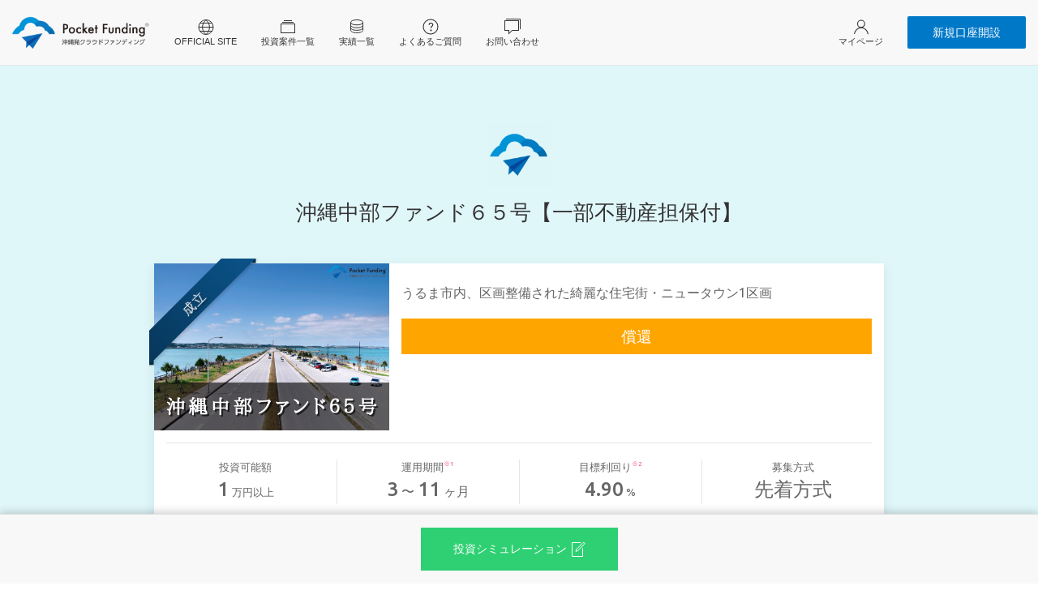

--- FILE ---
content_type: text/html; charset=UTF-8
request_url: https://pocket-funding.jp/funds/detail/444
body_size: 18420
content:
<!DOCTYPE html>
<html lang="ja">
<head>
    <!-- Google Tag Manager -->
    <script>(function(w,d,s,l,i){w[l]=w[l]||[];w[l].push({'gtm.start':
                new Date().getTime(),event:'gtm.js'});var f=d.getElementsByTagName(s)[0],
            j=d.createElement(s),dl=l!='dataLayer'?'&l='+l:'';j.async=true;j.src=
            'https://www.googletagmanager.com/gtm.js?id='+i+dl;f.parentNode.insertBefore(j,f);
        })(window,document,'script','dataLayer','GTM-MSBRWXK');</script>
    <!-- End Google Tag Manager -->

    <meta charset="UTF-8">
    <title>沖縄発ソーシャルレンディング ポケットファンディング</title>
    <meta name="viewport" content="width=device-width, initial-scale=1">
    <link rel="icon" href="https://pocket-funding.jp/favicon.ico?1628647338">
    <link rel="apple-touch-icon" sizes="180x180" href="https://pocket-funding.jp/apple-touch-icon.png?1628647333">
    <link rel="preconnect" href="https://fonts.gstatic.com">
    <link href="https://fonts.googleapis.com/css2?family=Ubuntu:wght@300;400;500;700&display=swap" rel="stylesheet">
    <link href="https://fonts.googleapis.com/icon?family=Material+Icons" rel="stylesheet">
    <link rel="manifest" href="https://cdn.webpush.jp/pwa/10001731/bf788df5-cf99-49e0-8109-01a96cfc3d89/manifest.json">
    <link rel="stylesheet" href="https://pocket-funding.jp/src/vendor/uikit/uikit.min.css">
    <link rel="stylesheet" href="https://pocket-funding.jp/src/css/circle.css?1628647338">
    <link rel="stylesheet" href="https://pocket-funding.jp/src/css/style.css?1721113627">
    <link rel="stylesheet" href="https://pocket-funding.jp/storage/css/variable_style.css?1738134944">
        </head>
<body>
<!-- Google Tag Manager (noscript) -->
<noscript><iframe src="https://www.googletagmanager.com/ns.html?id=GTM-MSBRWXK" height="0" width="0" style="display:none;visibility:hidden"></iframe></noscript>
<!-- End Google Tag Manager (noscript) -->
<div id="tms-wrapper">
    <header>
            <!-- 共通パーツ GNav -->
        <div uk-sticky="animation: uk-animation-slide-top; sel-target: .uk-navbar-container; cls-active: uk-navbar-sticky; cls-inactive:  top: 200">
            <nav class="uk-navbar-container" uk-navbar>
                <div class="uk-navbar-left">
                    <!-- ハンバーガーメニュー -->
                    <ul class="uk-navbar-nav tms-navbar-nav uk-hidden@m">
                        <li class="uk-active">
                            <a href="javascript:void(0);">
                                <div class="uk-text-center">
                                    <span uk-toggle="target: #tms-offcanvas" uk-icon="menu"></span>
                                    <div class="uk-navbar-subtitle tms-dp-font-size-7">メニュー</div>
                                </div>
                            </a>
                        </li>
                    </ul>
                    <!-- ハンバーガーメニュー 終了 -->
                    <!-- Logo PC Pad -->
                    <a class="uk-navbar-item uk-logo uk-visible@s" href="/">
                        
                        <img src="https://pocket-funding.jp/storage/setting/000/000/057/normal_xRLsUSZkIOI3MpRocMgMzCRUyAL3WVoy6jkafTDJ.png" alt="沖縄発ソーシャルレンディング ポケットファンディング" height="39" width="170">
                                            </a>
                    <!-- Logo PC Pad 終了 -->
                    <!-- PC Menu -->
                    <ul class="uk-navbar-nav tms-navbar-nav uk-visible@m">
                        <li>
                            <a href="https://official.pocket-funding.jp/">
                                <div class="uk-text-center">
                                    <span uk-icon="world"></span>
                                    <div class="uk-navbar-subtitle tms-dp-font-size-7">Official Site</div>
                                </div>
                            </a>
                        </li>
                                                    <li>
                                <a href="https://pocket-funding.jp/funds/view">
                                    <div class="uk-text-center">
                                        <span uk-icon="album"></span>
                                        <div class="uk-navbar-subtitle tms-dp-font-size-7">投資案件一覧</div>
                                    </div>
                                </a>
                            </li>
                                                    <li>
                                <a href="https://pocket-funding.jp/performance">
                                    <div class="uk-text-center">
                                        <span uk-icon="database"></span>
                                        <div class="uk-navbar-subtitle tms-dp-font-size-7">実績一覧</div>
                                    </div>
                                </a>
                            </li>
                                                    <li>
                                <a href="https://pocket-funding.jp/faq/view">
                                    <div class="uk-text-center">
                                        <span uk-icon="question"></span>
                                        <div class="uk-navbar-subtitle tms-dp-font-size-7">よくあるご質問</div>
                                    </div>
                                </a>
                            </li>
                                                    <li>
                                <a href="https://pocket-funding.jp/contact">
                                    <div class="uk-text-center">
                                        <span uk-icon="comments"></span>
                                        <div class="uk-navbar-subtitle tms-dp-font-size-7">お問い合わせ</div>
                                    </div>
                                </a>
                            </li>
                                            </ul>
                    <!-- PC Menu 終了 -->
                </div><!-- /.uk-navbar-left -->
                <!-- Logo Mobile -->
                <div class="uk-navbar-center uk-hidden@s">
                    <a class="uk-navbar-item uk-logo" href="/">
                        
                        <img src="https://pocket-funding.jp/storage/setting/000/000/057/normal_xRLsUSZkIOI3MpRocMgMzCRUyAL3WVoy6jkafTDJ.png" alt="沖縄発ソーシャルレンディング ポケットファンディング" height="39" width="170">
                                            </a>
                </div>
                <!-- Logo Mobile 終了 -->
                <div class="uk-navbar-right">
                    <!-- PC Pad 用 -->
                    <ul class="uk-navbar-nav tms-navbar-nav uk-visible@s">
                        <li class="uk-active">
                            <a href="https://pocket-funding.jp/mypage/dashboard">
                                <div class="uk-text-center">
                                    <span uk-icon="user"></span>
                                    <div class="uk-navbar-subtitle tms-dp-font-size-7">マイページ</div>
                                </div>
                            </a>
                        </li>
                    </ul>
                    <div class="uk-navbar-item uk-visible@s">
                        <a href="https://pocket-funding.jp/signup" class="uk-button uk-button-primary tms-button-primary">新規口座開設</a>
                    </div>
                    <!-- PC Pad 用 終了 -->
                    <!-- Mobile 用 -->
                    <ul class="uk-navbar-nav tms-navbar-nav uk-hidden@s">
                        <li>
                            <a href="https://pocket-funding.jp/mypage/dashboard">
                                <div class="uk-text-center">
                                    <span uk-icon="user"></span>
                                    <div class="uk-navbar-subtitle tms-dp-font-size-7">マイページ</div>
                                </div>
                            </a>
                        </li>
                    </ul>
                    <!-- Mobile 用 終了 -->
                </div><!-- /.uk-navbar-right -->
            </nav>
        </div><!-- /uk-sticky -->
        <!-- 共通パーツ GNav 終了 -->

        <!-- 共通パーツ off-canvas -->
        <div id="tms-offcanvas" uk-offcanvas="overlay: true">
            <div class="uk-offcanvas-bar">
                <button class="uk-offcanvas-close" type="button" uk-close></button>
                <a href="https://pocket-funding.jp/signup" class="uk-button uk-button-primary tms-button-primary">新規口座開設</a>
                <p><a href="https://pocket-funding.jp/mypage/dashboard"><span class="uk-margin-small-right" uk-icon="user"></span>マイページ</a></p>
                <hr>
                <ul class="uk-list">
                    <li><a href="https://official.pocket-funding.jp/"><span class="uk-margin-small-right" uk-icon="world"></span>Official Site</a></li>
                                            <li><a href="https://pocket-funding.jp/funds/view"><span class="uk-margin-small-right" uk-icon="album"></span>投資案件一覧</a></li>
                                            <li><a href="https://pocket-funding.jp/performance"><span class="uk-margin-small-right" uk-icon="database"></span>実績一覧</a></li>
                                            <li><a href="https://pocket-funding.jp/faq/view"><span class="uk-margin-small-right" uk-icon="question"></span>よくあるご質問</a></li>
                                            <li><a href="https://pocket-funding.jp/contact"><span class="uk-margin-small-right" uk-icon="comments"></span>お問い合わせ</a></li>
                                    </ul>
            </div>
        </div>
        <!-- /共通パーツ off-canvas 終了 -->

            </header>

    <div id="app">
            <section class="uk-section tms-fund-detail-bg-color" style="border-top: 1px solid #e5e5e5;">
        <div class="uk-container uk-container-small tms-mg-bottom-64">
            <div class="uk-text-center">
                <img src="/src/images/logo/PocketFunding_logo_mark.png" alt="" width="80px;">
            </div>
            <h1 class="tms-dp-font-size-16 tms-mg-top-16 uk-text-center">沖縄中部ファンド６５号【一部不動産担保付】</h1>
                        <div class="tms-mg-top-48">
                <div class="uk-card uk-card-small uk-card-default tms-mg-bottom-32" style="min-height: 250px;">
                                        <div class="tms-diagonal-cliff-ribbon">
                        <span class="tms-diagonal-cliff-ribbon-content tms-establishment-fund-ribbon-content">成立</span>
                    </div>
                    <div class="uk-card-body uk-padding-remove">
                        
                        <div class="uk-visible@s">
                            <div class="uk-grid-small" uk-grid>
                                <div class="uk-width-1-3">
                                    <div class="uk-inline-clip uk-transition-toggle">
                                                                                    <a href="https://pocket-funding.jp/funds/detail/444"><img class="uk-transition-scale-up uk-transition-opaque" src="https://pocket-funding.jp/storage/fund/000/000/444/image_GyLbwJKKWRSUVR0jqjBCOuYuoh9SkfjvwmGqzc5p-w500.png" alt="沖縄中部ファンド６５号【一部不動産担保付】"></a>
                                                                            </div>
                                </div>
                                <div class="uk-width-2-3 tms-pd-top-24 tms-pd-right-15">
                                    <p class="uk-margin-remove-top">うるま市内、区画整備された綺麗な住宅街・ニュータウン1区画</p>
                                    
                                                                            
                                                                                <div class="uk-text-center tms-background-orange tms-pd-top-8 tms-pd-bottom-8">
                                            <span class="tms-text-color-white tms-dp-font-size-12">償還</span>
                                        </div>
                                                                    </div>
                            </div>
                        </div><!-- /uk-visible@s -->
                        
                        <div class="uk-hidden@s">
                            <div class="uk-inline-clip uk-transition-toggle">
                                                                    <a href="https://pocket-funding.jp/funds/detail/444"><img class="uk-transition-scale-up uk-transition-opaque" src="https://pocket-funding.jp/storage/fund/000/000/444/image_GyLbwJKKWRSUVR0jqjBCOuYuoh9SkfjvwmGqzc5p-w500.png" alt="沖縄中部ファンド６５号【一部不動産担保付】"></a>
                                                            </div>
                            <div class="tms-pd-15">
                                <p class="uk-margin-remove-top">うるま市内、区画整備された綺麗な住宅街・ニュータウン1区画</p>
                                
                                                                    
                                    <div class="uk-text-center uk-background-muted tms-pd-top-8 tms-pd-bottom-8">
                                        <span class="uk-text-danger tms-dp-font-size-12">募集終了</span>
                                    </div>
                                                            </div>
                        </div><!-- /uk-hidden@s -->
                        <div class="tms-pd-15">
                            <hr>
                            <div class="uk-grid-small uk-grid-divider uk-child-width-1-2@s uk-child-width-1-4@m uk-text-center" uk-grid>
                                <div>
                                    <span class="uk-display-block tms-dp-font-size-8">投資可能額</span>
                                                                            <span class="tms-dp-font-size-15 tms-font-weight-500">1</span>
                                        <span class="tms-dp-font-size-8"> 万円以上</span>
                                                                    </div>
                                <div>
                                    <span class="uk-display-block tms-dp-font-size-8">運用期間<span class="uk-text-danger uk-text-top" style="font-size: 0.5rem !important;">※1</span></span>
                                    <span><span class="uk-display-inline-block tms-dp-font-size-15 tms-font-weight-500">3</span>
            <span>〜</span>
        <span class="uk-display-inline-block tms-dp-font-size-15 tms-font-weight-500">11</span>
        <span>ヶ月</span>
</span>
                                </div>
                                <div>
                                    <span class="uk-display-block tms-dp-font-size-8">目標利回り<span class="uk-text-danger uk-text-top" style="font-size: 0.5rem !important;">※2</span></span>
                                    <span><span class="uk-display-inline-block tms-dp-font-size-15 tms-font-weight-500">4.90</span><span class="tms-dp-font-size-8"> %</span>
</span>
                                </div>
                                <div>
                                    <span class="uk-display-block tms-dp-font-size-8">募集方式</span>
                                                                            <span class="tms-dp-font-size-15 tms-font-weight-500">先着方式</span>
                                                                    </div>
                            </div>
                            <div class="uk-text-center tms-dp-font-size-8 tms-mg-top-16">
                                <small><span class="uk-display-inline-block"><span class="uk-text-danger">※1</span> 運用期間は予定です。 </span><span class="uk-display-inline-block"><span class="uk-text-danger">※2</span> 利回りは保証されている物ではありません。</span></small>
                            </div>
                            <div class="uk-grid-small tms-mg-top-24" uk-grid>
                                <div class="uk-width-2-5@s tms-mg-top-24">
                                    <div class="uk-text-center">
                                        <span class="uk-display-block tms-dp-font-size-11">募集総額</span>
                                        <span class="tms-dp-font-size-15 tms-font-weight-500">10,010,000</span><span>円</span>
                                    </div>
                                    <div class="tms-mg-top-24">
                                        <div class="c100 p100 green center">
                                            <span>100%</span>
                                            <span class="tms-circle-amount">10,010,000円</span>
                                            <div class="slice">
                                                <div class="bar"></div>
                                                <div class="fill"></div>
                                            </div>
                                        </div>
                                    </div>
                                                                    </div>
                                <div class="uk-width-3-5@s">
                                    <dl class="tms-description-list">
                                        <dt>
                                            <span uk-icon="clock"></span>　
                                                                                                                                                                                                        運用実行日
                                                                                                                                                                                            <span class="uk-text-danger tms-dp-font-size-6">※3</span>
                                        </dt>
                                        <dd>
                                            
                                                                                                                                                                                                        2023/09/12
                                                                                                                                                                                        </dd>
                                        <dt><span uk-icon="calendar"></span>　運用完了日</dt>
                                        <dd style="border-top: 1px solid #e6e6e6;"><span>2024/08/21</span></dd>
                                        <dt><span uk-icon="album"></span>　返済方式</dt>
                                        <dd style="border-top: 1px solid #e6e6e6;"><span>一括返済</span></dd>
                                        <dt><span uk-icon="settings"></span>　投資単位</dt>
                                        <dd style="border-top: 1px solid #e6e6e6;"><span>10,000円</span></dd>
                                        
                                        
                                        <dt><span uk-icon="git-fork"></span>　案件数</dt>
                                        <dd style="border-top: 1px solid #e6e6e6;"><span>2案件</span></dd>
                                    </dl>
                                    <div class="tms-dp-font-size-8">
                                        <small><span class="uk-display-inline-block"><span class="uk-text-danger">※3</span> 運用実行日は変動する場合があります。 </span></small>
                                    </div>
                                </div>
                            </div>
                        </div><!-- /tms-pd-15 -->
                                                
                        <hr>
                        <div class="tms-mg-top-32 tms-mg-bottom-24 tms-pd-x-15">
                            <ul uk-accordion>
                                <li>
                                    <a class="uk-button uk-button-default tms-pd-y-16 uk-accordion-title" href="#">投資履歴</a>
                                    <div class="uk-accordion-content">
                                                                                    <p class="tms-mg-bottom-8">平均投資金額：161,451円</p>
                                                                                <span class="uk-display-block tms-dp-font-size-8">※ お申し込み順に表示</span>
                                        <span class="uk-display-block tms-dp-font-size-8">※ 画面サイズによっては横スクロールが発生します</span>
                                        <div class="uk-overflow-auto">
                                            <table class="uk-table tms-table-small tms-table tms-table-default tms-table-striped tms-dp-font-size-9 uk-margin-remove-top">
                                                <thead>
                                                <tr>
                                                    <th class="uk-text-center" style="min-width: 40px;">No</th>
                                                    <th class="uk-text-center" style="min-width: 108px;">ID</th>
                                                    <th class="uk-text-center" style="min-width: 108px;">お申し込み金額</th>
                                                    <th class="uk-text-center" style="min-width: 160px;">お申し込み日時</th>
                                                </tr>
                                                </thead>
                                                <tbody>
                                                                                                    <tr>
                                                        <td class="uk-text-center tms-pd-x-12">1</td>
                                                        <td class="uk-text-center tms-pd-x-12">mit********9</td>
                                                        <td class="uk-text-center tms-pd-x-12">100,000円</td>
                                                        <td class="uk-text-center tms-pd-x-12">2023/09/07 12:30:02</td>
                                                    </tr>
                                                                                                    <tr>
                                                        <td class="uk-text-center tms-pd-x-12">2</td>
                                                        <td class="uk-text-center tms-pd-x-12">sei********o</td>
                                                        <td class="uk-text-center tms-pd-x-12">10,000円</td>
                                                        <td class="uk-text-center tms-pd-x-12">2023/09/07 12:30:04</td>
                                                    </tr>
                                                                                                    <tr>
                                                        <td class="uk-text-center tms-pd-x-12">3</td>
                                                        <td class="uk-text-center tms-pd-x-12">Jz1********0</td>
                                                        <td class="uk-text-center tms-pd-x-12">20,000円</td>
                                                        <td class="uk-text-center tms-pd-x-12">2023/09/07 12:30:05</td>
                                                    </tr>
                                                                                                    <tr>
                                                        <td class="uk-text-center tms-pd-x-12">4</td>
                                                        <td class="uk-text-center tms-pd-x-12">oik********w</td>
                                                        <td class="uk-text-center tms-pd-x-12">310,000円</td>
                                                        <td class="uk-text-center tms-pd-x-12">2023/09/07 12:30:06</td>
                                                    </tr>
                                                                                                    <tr>
                                                        <td class="uk-text-center tms-pd-x-12">5</td>
                                                        <td class="uk-text-center tms-pd-x-12">suz********7</td>
                                                        <td class="uk-text-center tms-pd-x-12">100,000円</td>
                                                        <td class="uk-text-center tms-pd-x-12">2023/09/07 12:30:07</td>
                                                    </tr>
                                                                                                    <tr>
                                                        <td class="uk-text-center tms-pd-x-12">6</td>
                                                        <td class="uk-text-center tms-pd-x-12">shi********o</td>
                                                        <td class="uk-text-center tms-pd-x-12">300,000円</td>
                                                        <td class="uk-text-center tms-pd-x-12">2023/09/07 12:30:07</td>
                                                    </tr>
                                                                                                    <tr>
                                                        <td class="uk-text-center tms-pd-x-12">7</td>
                                                        <td class="uk-text-center tms-pd-x-12">shu********6</td>
                                                        <td class="uk-text-center tms-pd-x-12">10,000円</td>
                                                        <td class="uk-text-center tms-pd-x-12">2023/09/07 12:30:07</td>
                                                    </tr>
                                                                                                    <tr>
                                                        <td class="uk-text-center tms-pd-x-12">8</td>
                                                        <td class="uk-text-center tms-pd-x-12">tom********4</td>
                                                        <td class="uk-text-center tms-pd-x-12">50,000円</td>
                                                        <td class="uk-text-center tms-pd-x-12">2023/09/07 12:30:07</td>
                                                    </tr>
                                                                                                    <tr>
                                                        <td class="uk-text-center tms-pd-x-12">9</td>
                                                        <td class="uk-text-center tms-pd-x-12">syu********0</td>
                                                        <td class="uk-text-center tms-pd-x-12">300,000円</td>
                                                        <td class="uk-text-center tms-pd-x-12">2023/09/07 12:30:07</td>
                                                    </tr>
                                                                                                    <tr>
                                                        <td class="uk-text-center tms-pd-x-12">10</td>
                                                        <td class="uk-text-center tms-pd-x-12">mam********9</td>
                                                        <td class="uk-text-center tms-pd-x-12">70,000円</td>
                                                        <td class="uk-text-center tms-pd-x-12">2023/09/07 12:30:07</td>
                                                    </tr>
                                                                                                    <tr>
                                                        <td class="uk-text-center tms-pd-x-12">11</td>
                                                        <td class="uk-text-center tms-pd-x-12">tor********6</td>
                                                        <td class="uk-text-center tms-pd-x-12">50,000円</td>
                                                        <td class="uk-text-center tms-pd-x-12">2023/09/07 12:30:08</td>
                                                    </tr>
                                                                                                    <tr>
                                                        <td class="uk-text-center tms-pd-x-12">12</td>
                                                        <td class="uk-text-center tms-pd-x-12">nta********1</td>
                                                        <td class="uk-text-center tms-pd-x-12">70,000円</td>
                                                        <td class="uk-text-center tms-pd-x-12">2023/09/07 12:30:08</td>
                                                    </tr>
                                                                                                    <tr>
                                                        <td class="uk-text-center tms-pd-x-12">13</td>
                                                        <td class="uk-text-center tms-pd-x-12">kam********n</td>
                                                        <td class="uk-text-center tms-pd-x-12">100,000円</td>
                                                        <td class="uk-text-center tms-pd-x-12">2023/09/07 12:30:08</td>
                                                    </tr>
                                                                                                    <tr>
                                                        <td class="uk-text-center tms-pd-x-12">14</td>
                                                        <td class="uk-text-center tms-pd-x-12">i7z********b</td>
                                                        <td class="uk-text-center tms-pd-x-12">370,000円</td>
                                                        <td class="uk-text-center tms-pd-x-12">2023/09/07 12:30:08</td>
                                                    </tr>
                                                                                                    <tr>
                                                        <td class="uk-text-center tms-pd-x-12">15</td>
                                                        <td class="uk-text-center tms-pd-x-12">mil********0</td>
                                                        <td class="uk-text-center tms-pd-x-12">70,000円</td>
                                                        <td class="uk-text-center tms-pd-x-12">2023/09/07 12:30:08</td>
                                                    </tr>
                                                                                                    <tr>
                                                        <td class="uk-text-center tms-pd-x-12">16</td>
                                                        <td class="uk-text-center tms-pd-x-12">hal********5</td>
                                                        <td class="uk-text-center tms-pd-x-12">20,000円</td>
                                                        <td class="uk-text-center tms-pd-x-12">2023/09/07 12:30:08</td>
                                                    </tr>
                                                                                                    <tr>
                                                        <td class="uk-text-center tms-pd-x-12">17</td>
                                                        <td class="uk-text-center tms-pd-x-12">Mor********t</td>
                                                        <td class="uk-text-center tms-pd-x-12">130,000円</td>
                                                        <td class="uk-text-center tms-pd-x-12">2023/09/07 12:30:09</td>
                                                    </tr>
                                                                                                    <tr>
                                                        <td class="uk-text-center tms-pd-x-12">18</td>
                                                        <td class="uk-text-center tms-pd-x-12">002********j</td>
                                                        <td class="uk-text-center tms-pd-x-12">200,000円</td>
                                                        <td class="uk-text-center tms-pd-x-12">2023/09/07 12:30:09</td>
                                                    </tr>
                                                                                                    <tr>
                                                        <td class="uk-text-center tms-pd-x-12">19</td>
                                                        <td class="uk-text-center tms-pd-x-12">kei********3</td>
                                                        <td class="uk-text-center tms-pd-x-12">80,000円</td>
                                                        <td class="uk-text-center tms-pd-x-12">2023/09/07 12:30:09</td>
                                                    </tr>
                                                                                                    <tr>
                                                        <td class="uk-text-center tms-pd-x-12">20</td>
                                                        <td class="uk-text-center tms-pd-x-12">hot********1</td>
                                                        <td class="uk-text-center tms-pd-x-12">100,000円</td>
                                                        <td class="uk-text-center tms-pd-x-12">2023/09/07 12:30:09</td>
                                                    </tr>
                                                                                                    <tr>
                                                        <td class="uk-text-center tms-pd-x-12">21</td>
                                                        <td class="uk-text-center tms-pd-x-12">ohn********i</td>
                                                        <td class="uk-text-center tms-pd-x-12">50,000円</td>
                                                        <td class="uk-text-center tms-pd-x-12">2023/09/07 12:30:09</td>
                                                    </tr>
                                                                                                    <tr>
                                                        <td class="uk-text-center tms-pd-x-12">22</td>
                                                        <td class="uk-text-center tms-pd-x-12">miy********7</td>
                                                        <td class="uk-text-center tms-pd-x-12">100,000円</td>
                                                        <td class="uk-text-center tms-pd-x-12">2023/09/07 12:30:09</td>
                                                    </tr>
                                                                                                    <tr>
                                                        <td class="uk-text-center tms-pd-x-12">23</td>
                                                        <td class="uk-text-center tms-pd-x-12">sue********5</td>
                                                        <td class="uk-text-center tms-pd-x-12">20,000円</td>
                                                        <td class="uk-text-center tms-pd-x-12">2023/09/07 12:30:09</td>
                                                    </tr>
                                                                                                    <tr>
                                                        <td class="uk-text-center tms-pd-x-12">24</td>
                                                        <td class="uk-text-center tms-pd-x-12">The********e</td>
                                                        <td class="uk-text-center tms-pd-x-12">100,000円</td>
                                                        <td class="uk-text-center tms-pd-x-12">2023/09/07 12:30:09</td>
                                                    </tr>
                                                                                                    <tr>
                                                        <td class="uk-text-center tms-pd-x-12">25</td>
                                                        <td class="uk-text-center tms-pd-x-12">san********n</td>
                                                        <td class="uk-text-center tms-pd-x-12">40,000円</td>
                                                        <td class="uk-text-center tms-pd-x-12">2023/09/07 12:30:10</td>
                                                    </tr>
                                                                                                    <tr>
                                                        <td class="uk-text-center tms-pd-x-12">26</td>
                                                        <td class="uk-text-center tms-pd-x-12">ere********k</td>
                                                        <td class="uk-text-center tms-pd-x-12">60,000円</td>
                                                        <td class="uk-text-center tms-pd-x-12">2023/09/07 12:30:10</td>
                                                    </tr>
                                                                                                    <tr>
                                                        <td class="uk-text-center tms-pd-x-12">27</td>
                                                        <td class="uk-text-center tms-pd-x-12">yuk********1</td>
                                                        <td class="uk-text-center tms-pd-x-12">200,000円</td>
                                                        <td class="uk-text-center tms-pd-x-12">2023/09/07 12:30:10</td>
                                                    </tr>
                                                                                                    <tr>
                                                        <td class="uk-text-center tms-pd-x-12">28</td>
                                                        <td class="uk-text-center tms-pd-x-12">gaj********2</td>
                                                        <td class="uk-text-center tms-pd-x-12">40,000円</td>
                                                        <td class="uk-text-center tms-pd-x-12">2023/09/07 12:30:10</td>
                                                    </tr>
                                                                                                    <tr>
                                                        <td class="uk-text-center tms-pd-x-12">29</td>
                                                        <td class="uk-text-center tms-pd-x-12">hir********6</td>
                                                        <td class="uk-text-center tms-pd-x-12">500,000円</td>
                                                        <td class="uk-text-center tms-pd-x-12">2023/09/07 12:30:10</td>
                                                    </tr>
                                                                                                    <tr>
                                                        <td class="uk-text-center tms-pd-x-12">30</td>
                                                        <td class="uk-text-center tms-pd-x-12">bac********s</td>
                                                        <td class="uk-text-center tms-pd-x-12">500,000円</td>
                                                        <td class="uk-text-center tms-pd-x-12">2023/09/07 12:30:10</td>
                                                    </tr>
                                                                                                    <tr>
                                                        <td class="uk-text-center tms-pd-x-12">31</td>
                                                        <td class="uk-text-center tms-pd-x-12">tos********1</td>
                                                        <td class="uk-text-center tms-pd-x-12">510,000円</td>
                                                        <td class="uk-text-center tms-pd-x-12">2023/09/07 12:30:11</td>
                                                    </tr>
                                                                                                    <tr>
                                                        <td class="uk-text-center tms-pd-x-12">32</td>
                                                        <td class="uk-text-center tms-pd-x-12">kmx********a</td>
                                                        <td class="uk-text-center tms-pd-x-12">150,000円</td>
                                                        <td class="uk-text-center tms-pd-x-12">2023/09/07 12:30:11</td>
                                                    </tr>
                                                                                                    <tr>
                                                        <td class="uk-text-center tms-pd-x-12">33</td>
                                                        <td class="uk-text-center tms-pd-x-12">kay********2</td>
                                                        <td class="uk-text-center tms-pd-x-12">30,000円</td>
                                                        <td class="uk-text-center tms-pd-x-12">2023/09/07 12:30:11</td>
                                                    </tr>
                                                                                                    <tr>
                                                        <td class="uk-text-center tms-pd-x-12">34</td>
                                                        <td class="uk-text-center tms-pd-x-12">kuk********5</td>
                                                        <td class="uk-text-center tms-pd-x-12">10,000円</td>
                                                        <td class="uk-text-center tms-pd-x-12">2023/09/07 12:30:11</td>
                                                    </tr>
                                                                                                    <tr>
                                                        <td class="uk-text-center tms-pd-x-12">35</td>
                                                        <td class="uk-text-center tms-pd-x-12">tou********1</td>
                                                        <td class="uk-text-center tms-pd-x-12">100,000円</td>
                                                        <td class="uk-text-center tms-pd-x-12">2023/09/07 12:30:12</td>
                                                    </tr>
                                                                                                    <tr>
                                                        <td class="uk-text-center tms-pd-x-12">36</td>
                                                        <td class="uk-text-center tms-pd-x-12">ayo********i</td>
                                                        <td class="uk-text-center tms-pd-x-12">230,000円</td>
                                                        <td class="uk-text-center tms-pd-x-12">2023/09/07 12:30:12</td>
                                                    </tr>
                                                                                                    <tr>
                                                        <td class="uk-text-center tms-pd-x-12">37</td>
                                                        <td class="uk-text-center tms-pd-x-12">mak********3</td>
                                                        <td class="uk-text-center tms-pd-x-12">110,000円</td>
                                                        <td class="uk-text-center tms-pd-x-12">2023/09/07 12:30:12</td>
                                                    </tr>
                                                                                                    <tr>
                                                        <td class="uk-text-center tms-pd-x-12">38</td>
                                                        <td class="uk-text-center tms-pd-x-12">am1********8</td>
                                                        <td class="uk-text-center tms-pd-x-12">10,000円</td>
                                                        <td class="uk-text-center tms-pd-x-12">2023/09/07 12:30:12</td>
                                                    </tr>
                                                                                                    <tr>
                                                        <td class="uk-text-center tms-pd-x-12">39</td>
                                                        <td class="uk-text-center tms-pd-x-12">pic********a</td>
                                                        <td class="uk-text-center tms-pd-x-12">290,000円</td>
                                                        <td class="uk-text-center tms-pd-x-12">2023/09/07 12:30:14</td>
                                                    </tr>
                                                                                                    <tr>
                                                        <td class="uk-text-center tms-pd-x-12">40</td>
                                                        <td class="uk-text-center tms-pd-x-12">kap********2</td>
                                                        <td class="uk-text-center tms-pd-x-12">300,000円</td>
                                                        <td class="uk-text-center tms-pd-x-12">2023/09/07 12:30:14</td>
                                                    </tr>
                                                                                                    <tr>
                                                        <td class="uk-text-center tms-pd-x-12">41</td>
                                                        <td class="uk-text-center tms-pd-x-12">mzw********0</td>
                                                        <td class="uk-text-center tms-pd-x-12">50,000円</td>
                                                        <td class="uk-text-center tms-pd-x-12">2023/09/07 12:30:14</td>
                                                    </tr>
                                                                                                    <tr>
                                                        <td class="uk-text-center tms-pd-x-12">42</td>
                                                        <td class="uk-text-center tms-pd-x-12">non********9</td>
                                                        <td class="uk-text-center tms-pd-x-12">170,000円</td>
                                                        <td class="uk-text-center tms-pd-x-12">2023/09/07 12:30:15</td>
                                                    </tr>
                                                                                                    <tr>
                                                        <td class="uk-text-center tms-pd-x-12">43</td>
                                                        <td class="uk-text-center tms-pd-x-12">nao********4</td>
                                                        <td class="uk-text-center tms-pd-x-12">500,000円</td>
                                                        <td class="uk-text-center tms-pd-x-12">2023/09/07 12:30:15</td>
                                                    </tr>
                                                                                                    <tr>
                                                        <td class="uk-text-center tms-pd-x-12">44</td>
                                                        <td class="uk-text-center tms-pd-x-12">has********9</td>
                                                        <td class="uk-text-center tms-pd-x-12">100,000円</td>
                                                        <td class="uk-text-center tms-pd-x-12">2023/09/07 12:30:15</td>
                                                    </tr>
                                                                                                    <tr>
                                                        <td class="uk-text-center tms-pd-x-12">45</td>
                                                        <td class="uk-text-center tms-pd-x-12">Ate********n</td>
                                                        <td class="uk-text-center tms-pd-x-12">50,000円</td>
                                                        <td class="uk-text-center tms-pd-x-12">2023/09/07 12:30:15</td>
                                                    </tr>
                                                                                                    <tr>
                                                        <td class="uk-text-center tms-pd-x-12">46</td>
                                                        <td class="uk-text-center tms-pd-x-12">grt********x</td>
                                                        <td class="uk-text-center tms-pd-x-12">200,000円</td>
                                                        <td class="uk-text-center tms-pd-x-12">2023/09/07 12:30:17</td>
                                                    </tr>
                                                                                                    <tr>
                                                        <td class="uk-text-center tms-pd-x-12">47</td>
                                                        <td class="uk-text-center tms-pd-x-12">win********r</td>
                                                        <td class="uk-text-center tms-pd-x-12">550,000円</td>
                                                        <td class="uk-text-center tms-pd-x-12">2023/09/07 12:30:18</td>
                                                    </tr>
                                                                                                    <tr>
                                                        <td class="uk-text-center tms-pd-x-12">48</td>
                                                        <td class="uk-text-center tms-pd-x-12">gak********3</td>
                                                        <td class="uk-text-center tms-pd-x-12">100,000円</td>
                                                        <td class="uk-text-center tms-pd-x-12">2023/09/07 12:30:19</td>
                                                    </tr>
                                                                                                    <tr>
                                                        <td class="uk-text-center tms-pd-x-12">49</td>
                                                        <td class="uk-text-center tms-pd-x-12">cf1********f</td>
                                                        <td class="uk-text-center tms-pd-x-12">20,000円</td>
                                                        <td class="uk-text-center tms-pd-x-12">2023/09/07 12:30:19</td>
                                                    </tr>
                                                                                                    <tr>
                                                        <td class="uk-text-center tms-pd-x-12">50</td>
                                                        <td class="uk-text-center tms-pd-x-12">yat********6</td>
                                                        <td class="uk-text-center tms-pd-x-12">80,000円</td>
                                                        <td class="uk-text-center tms-pd-x-12">2023/09/07 12:30:20</td>
                                                    </tr>
                                                                                                    <tr>
                                                        <td class="uk-text-center tms-pd-x-12">51</td>
                                                        <td class="uk-text-center tms-pd-x-12">meg********6</td>
                                                        <td class="uk-text-center tms-pd-x-12">300,000円</td>
                                                        <td class="uk-text-center tms-pd-x-12">2023/09/07 12:30:21</td>
                                                    </tr>
                                                                                                    <tr>
                                                        <td class="uk-text-center tms-pd-x-12">52</td>
                                                        <td class="uk-text-center tms-pd-x-12">pos********2</td>
                                                        <td class="uk-text-center tms-pd-x-12">250,000円</td>
                                                        <td class="uk-text-center tms-pd-x-12">2023/09/07 12:30:22</td>
                                                    </tr>
                                                                                                    <tr>
                                                        <td class="uk-text-center tms-pd-x-12">53</td>
                                                        <td class="uk-text-center tms-pd-x-12">tk7********0</td>
                                                        <td class="uk-text-center tms-pd-x-12">500,000円</td>
                                                        <td class="uk-text-center tms-pd-x-12">2023/09/07 12:30:22</td>
                                                    </tr>
                                                                                                    <tr>
                                                        <td class="uk-text-center tms-pd-x-12">54</td>
                                                        <td class="uk-text-center tms-pd-x-12">miy********s</td>
                                                        <td class="uk-text-center tms-pd-x-12">500,000円</td>
                                                        <td class="uk-text-center tms-pd-x-12">2023/09/07 12:30:23</td>
                                                    </tr>
                                                                                                    <tr>
                                                        <td class="uk-text-center tms-pd-x-12">55</td>
                                                        <td class="uk-text-center tms-pd-x-12">kou********5</td>
                                                        <td class="uk-text-center tms-pd-x-12">320,000円</td>
                                                        <td class="uk-text-center tms-pd-x-12">2023/09/07 12:30:24</td>
                                                    </tr>
                                                                                                    <tr>
                                                        <td class="uk-text-center tms-pd-x-12">56</td>
                                                        <td class="uk-text-center tms-pd-x-12">ose********7</td>
                                                        <td class="uk-text-center tms-pd-x-12">120,000円</td>
                                                        <td class="uk-text-center tms-pd-x-12">2023/09/07 12:30:29</td>
                                                    </tr>
                                                                                                    <tr>
                                                        <td class="uk-text-center tms-pd-x-12">57</td>
                                                        <td class="uk-text-center tms-pd-x-12">non********e</td>
                                                        <td class="uk-text-center tms-pd-x-12">100,000円</td>
                                                        <td class="uk-text-center tms-pd-x-12">2023/09/07 12:30:35</td>
                                                    </tr>
                                                                                                    <tr>
                                                        <td class="uk-text-center tms-pd-x-12">58</td>
                                                        <td class="uk-text-center tms-pd-x-12">oct********2</td>
                                                        <td class="uk-text-center tms-pd-x-12">100,000円</td>
                                                        <td class="uk-text-center tms-pd-x-12">2023/09/07 12:30:40</td>
                                                    </tr>
                                                                                                    <tr>
                                                        <td class="uk-text-center tms-pd-x-12">59</td>
                                                        <td class="uk-text-center tms-pd-x-12">mea********6</td>
                                                        <td class="uk-text-center tms-pd-x-12">50,000円</td>
                                                        <td class="uk-text-center tms-pd-x-12">2023/09/07 12:30:59</td>
                                                    </tr>
                                                                                                    <tr>
                                                        <td class="uk-text-center tms-pd-x-12">60</td>
                                                        <td class="uk-text-center tms-pd-x-12">Yuk********9</td>
                                                        <td class="uk-text-center tms-pd-x-12">10,000円</td>
                                                        <td class="uk-text-center tms-pd-x-12">2023/09/07 12:31:14</td>
                                                    </tr>
                                                                                                    <tr>
                                                        <td class="uk-text-center tms-pd-x-12">61</td>
                                                        <td class="uk-text-center tms-pd-x-12">Yuk********9</td>
                                                        <td class="uk-text-center tms-pd-x-12">100,000円</td>
                                                        <td class="uk-text-center tms-pd-x-12">2023/09/07 12:31:36</td>
                                                    </tr>
                                                                                                    <tr>
                                                        <td class="uk-text-center tms-pd-x-12">62</td>
                                                        <td class="uk-text-center tms-pd-x-12">mas********a</td>
                                                        <td class="uk-text-center tms-pd-x-12">30,000円</td>
                                                        <td class="uk-text-center tms-pd-x-12">2023/09/07 12:31:44</td>
                                                    </tr>
                                                                                                </tbody>
                                            </table>
                                        </div>
                                    </div>
                                </li>
                            </ul>
                        </div>
                        
                                                <hr>
                        <div class="tms-pd-15 tms-mg-top-16">
                            <h2 class="uk-text-center tms-dp-font-size-13">ファンド詳細情報</h2>

                            
                            <ul class="uk-child-width-expand" uk-tab>
                                                                    <li><a href="#">案件１の詳細</a></li>
                                                                    <li><a href="#">案件２の詳細</a></li>
                                                            </ul>

                            
                            <ul class="uk-switcher">
                                                                                                        
                                    <li>
                                        <hr>
                                        <div class="uk-child-width-1-2@s" uk-grid>
                                            <div class="">
                                                <div class="uk-flex uk-flex-between tms-pd-x-8 tms-pd-y-8">
                                                    <div class="uk-text-bold">募集金額</div>
                                                    <div>10,000,000円</div>
                                                </div>
                                                <hr>
                                                <div class="uk-flex uk-flex-between tms-pd-x-8 tms-pd-y-8">
                                                    <div class="uk-text-bold">運用期間</div>
                                                    <div>11ヶ月</div>
                                                </div>
                                                <hr>
                                                <div class="uk-flex uk-flex-between tms-pd-x-8 tms-pd-y-8">
                                                    <div class="uk-text-bold">返済方式</div>
                                                    <div>一括返済（毎月分配）</div>
                                                </div>
                                                <hr class="uk-hidden@s">
                                            </div>
                                            <div class="">
                                                <div class="uk-flex uk-flex-between tms-pd-x-8 tms-pd-y-8">
                                                    <div class="uk-text-bold">運用利回り<span class="uk-display-inline-block">（年利・税引き前）</span></div>
                                                    <div>4.90%</div>
                                                </div>
                                                <hr>
                                                <div class="uk-flex uk-flex-between tms-pd-x-8 tms-pd-y-8">
                                                    <div class="uk-text-bold">
                                                                                                                                                                                                                                        運用実行日
                                                                                                                                                                                                                            </div>
                                                    <div>
                                                        
                                                                                                                                                                                                                                                        2023/09/12
                                                                                                                                                                                                                                        </div>
                                                </div>
                                                <hr>
                                                <div class="uk-flex uk-flex-between tms-pd-x-8 tms-pd-y-8">
                                                    <div class="uk-text-bold">運用完了日</div>
                                                    <div>2024/08/21</div>
                                                </div>
                                            </div>
                                        </div>
                                        <hr>

                                                                                                                                    <span class="tms-mg-right-4 tms-mg-bottom-4 uk-display-inline-block tms-text-color-white tms-background-success uk-border-rounded tms-dp-font-size-8 tms-pd-x-12 tms-pd-y-4">担保有</span>
                                                                                            <span class="tms-mg-right-4 tms-mg-bottom-4 uk-display-inline-block tms-text-color-white tms-background-success uk-border-rounded tms-dp-font-size-8 tms-pd-x-12 tms-pd-y-4">期限前返済有</span>
                                                                                            <span class="tms-mg-right-4 tms-mg-bottom-4 uk-display-inline-block tms-text-color-white tms-background-success uk-border-rounded tms-dp-font-size-8 tms-pd-x-12 tms-pd-y-4">リファイナンス</span>
                                                                                    
                                        
                                        
                                            
                                                                                            
                                                
                                                <div class="uk-card uk-card-small tms-card-border uk-margin">
                                                    <div class="uk-card-title tms-pd-20">
                                                        
                                                        <h3 class="uk-heading-bullet uk-margin-remove-bottom tms-dp-font-size-13 "><span>資金使途</span></h3>
                                                    </div>
                                                    <div class="uk-card-body uk-padding-remove-top">

                                                        
                                                        <div class="uk-child-width-1-1@s  uk-margin" uk-grid>

                                                            
                                                            
                                                                <div class="tms-mg-bottom-32">
                                                                    
                                                                                                                                                                                                                        <p>事業運転資金となります。</p>
                                                                                                                                                
                                                                </div>

                                                                
                                                                                                                                                                                        <span id="cautions"></span>
                                                        </div>
                                                    </div>
                                                </div>
                                            
                                            
                                                                                    
                                            
                                                                                            
                                                
                                                <div class="uk-card uk-card-small tms-card-border uk-margin">
                                                    <div class="uk-card-title tms-pd-20">
                                                        
                                                        <h3 class="uk-heading-bullet uk-margin-remove-bottom tms-dp-font-size-13 "><span>返済原資</span></h3>
                                                    </div>
                                                    <div class="uk-card-body uk-padding-remove-top">

                                                        
                                                        <div class="uk-child-width-1-1@s  uk-margin" uk-grid>

                                                            
                                                            
                                                                <div class="tms-mg-bottom-32">
                                                                    
                                                                                                                                                                                                                        <p>毎月の利息支払いは事業収入より返済。<br />
元金は担保不動産売却益により一括返済予定。</p>
                                                                                                                                                                                                                                                                                                    <small class="uk-text-danger">※状況によっては、期限前返済の可能性もございます。<br />
※期限前返済の場合については、利息の発生は借り手からの期限前返済日の前日までとなります。</small>
                                                                                                                                                
                                                                </div>

                                                                
                                                                                                                                                                                        <span id="cautions"></span>
                                                        </div>
                                                    </div>
                                                </div>
                                            
                                            
                                                                                            <div class="uk-margin">
                                                    <div class="uk-text-center">
                                                        <ul class="uk-margin uk-list">
                                                            <li>
                                                                <div class="uk-card uk-card-small tms-card-border">
                                                                    <div class="uk-card-title tms-pd-x-32 tms-pd-top-32 tms-pd-bottom-16">
                                                                        <h3 class="uk-margin-remove-bottom tms-font-weight-500">分配日</h3>
                                                                    </div>
                                                                    <div class="uk-card-body uk-padding-remove-top">
                                                                        <p class="">
                                                                            <span class="tms-dp-font-size-9">毎月</span>
                                                                            <span class="tms-text-color-success tms-dp-font-size-18 tms-font-weight-500"> 15 </span>
                                                                            <span class="tms-dp-font-size-9">日</span>
                                                                        </p>
                                                                    </div>
                                                                </div>
                                                            </li>
                                                        </ul>
                                                    </div>
                                                </div>
                                                <div class="uk-child-width-1-2@s uk-margin" uk-grid>
                                                    <div class="uk-text-center">
                                                        <ul class="uk-margin uk-list">
                                                            <li>
                                                                <div class="uk-card uk-card-small tms-card-border">
                                                                    <div class="uk-card-title tms-pd-x-32 tms-pd-top-32 tms-pd-bottom-16">
                                                                        <h3 class="uk-margin-remove-bottom tms-font-weight-500">初回分配日</h3>
                                                                    </div>
                                                                    <div class="uk-card-body uk-padding-remove-top">
                                                                                                                                                <p>
                                                                            <span class="tms-text-color-success tms-dp-font-size-18 tms-font-weight-500">2023</span>
                                                                            <span class="tms-dp-font-size-9">年</span>
                                                                            <span class="tms-text-color-success tms-dp-font-size-18 tms-font-weight-500">11</span>
                                                                            <span class="tms-dp-font-size-9">月</span>
                                                                            <span class="tms-text-color-success tms-dp-font-size-18 tms-font-weight-500">15</span>
                                                                            <span class="tms-dp-font-size-9">日</span>
                                                                        </p>
                                                                    </div>
                                                                </div>
                                                            </li>
                                                        </ul>
                                                    </div>
                                                    <div class="uk-text-center">
                                                        <ul class="uk-margin uk-list">
                                                            <li>
                                                                <div class="uk-card uk-card-small tms-card-border">
                                                                    <div class="uk-card-title tms-pd-x-32 tms-pd-top-32 tms-pd-bottom-16">
                                                                        <h3 class="uk-margin-remove-bottom tms-font-weight-500">最終分配日</h3>
                                                                    </div>
                                                                    <div class="uk-card-body uk-padding-remove-top">
                                                                                                                                                <p>
                                                                            <span class="tms-text-color-success tms-dp-font-size-18 tms-font-weight-500">2024</span>
                                                                            <span class="tms-dp-font-size-9">年</span>
                                                                            <span class="tms-text-color-success tms-dp-font-size-18 tms-font-weight-500">09</span>
                                                                            <span class="tms-dp-font-size-9">月</span>
                                                                            <span class="tms-text-color-success tms-dp-font-size-18 tms-font-weight-500">15</span>
                                                                            <span class="tms-dp-font-size-9">日</span>
                                                                        </p>
                                                                    </div>
                                                                </div>
                                                            </li>
                                                        </ul>
                                                    </div>
                                                </div>
                                                                                    
                                            
                                                                                            
                                                
                                                <div class="uk-card uk-card-small tms-card-border uk-margin">
                                                    <div class="uk-card-title tms-pd-20">
                                                        
                                                        <h3 class="uk-heading-bullet uk-margin-remove-bottom tms-dp-font-size-13 "><span>ファンドの概要</span></h3>
                                                    </div>
                                                    <div class="uk-card-body uk-padding-remove-top">

                                                        
                                                        <div class="uk-child-width-1-1@s  uk-margin" uk-grid>

                                                            
                                                            
                                                                <div class="tms-mg-bottom-32">
                                                                    
                                                                                                                                                                                                                        <p>株式会社財全ソリューション（営業者）は法人B14（不動産業）に対して、令和5年8月28日に1,000万円の融資を実行いたしました。過去の融資については全て完済しており、今回は再度の融資となります。<br />
<br />
・貸付金利：11％　<br />
・貸付期間：2023/8/28～2024/8/20<br />
・貸付総額：10,000,000円<br />
<br />
この度、ソーシャルバンクＺＡＩＺＥＮ株式会社(金商業者)は、法人B14（不動産業）へ融資を行った、株式会社財全ソリューション(営業者)のリファイナンスとして、貸付残高1,000万円を募集させていただきます。</p>
                                                                                                                                                                                                                                                                                                    <img class="tms-mg-bottom-16" src="https://pocket-funding.jp/storage/content/000/000/865/image_13_IFOZ3mld7WCRtVOGHyaAIOezO6jklqIGWmXKv82e-w1000.jpg" alt="">
                                                                                                                                                                                                                                                                                                    <p>匿名組合で募集した資金は、貸し手（営業者）である株式会社財全ソリューションが借入人に融資します。借入人は営業者である財全ソリューションに返済を行います。ソーシャルバンクＺＡＩＺＥＮ株式会社はその金利・元金を投資家の出資割合に応じて毎月分配をおこないます。</p>
                                                                                                                                                
                                                                </div>

                                                                
                                                                                                                                                                                        <span id="cautions"></span>
                                                        </div>
                                                    </div>
                                                </div>
                                            
                                            
                                                                                    
                                            
                                                                                            
                                                
                                                <div class="uk-card uk-card-small tms-card-border uk-margin">
                                                    <div class="uk-card-title tms-pd-20">
                                                        
                                                        <h3 class="uk-heading-bullet uk-margin-remove-bottom tms-dp-font-size-13 "><span>担保物件エリア</span></h3>
                                                    </div>
                                                    <div class="uk-card-body uk-padding-remove-top">

                                                        
                                                        <div class="uk-child-width-1-1@s  uk-margin" uk-grid>

                                                            
                                                            
                                                                <div class="tms-mg-bottom-32">
                                                                    
                                                                                                                                                                                                                        <img class="tms-mg-bottom-16" src="https://pocket-funding.jp/storage/content/000/000/865/image_5_99E0oEIclllkq9m6GlYLOt4OcNAO6PgEOPuhUsRI-w1000.jpg" alt="">
                                                                                                                                                                                                                                                                                                    <img class="tms-mg-bottom-16" src="https://pocket-funding.jp/storage/content/000/000/865/image_6_F9XjqxtgzvyzbBLDHFUdh62XCFxP8F9fj7mAt3S2-w1000.jpg" alt="">
                                                                                                                                                
                                                                </div>

                                                                
                                                                                                                                                                                        <span id="cautions"></span>
                                                        </div>
                                                    </div>
                                                </div>
                                            
                                            
                                                                                    
                                            
                                                                                            
                                                
                                                <div class="uk-card uk-card-small tms-card-border uk-margin">
                                                    <div class="uk-card-title tms-pd-20">
                                                        
                                                        <h3 class="uk-heading-bullet uk-margin-remove-bottom tms-dp-font-size-13 "><span>ファンド募集スケジュール</span></h3>
                                                    </div>
                                                    <div class="uk-card-body uk-padding-remove-top">

                                                        
                                                        <div class="uk-child-width-1-1@s  uk-margin" uk-grid>

                                                            
                                                            
                                                                <div class="tms-mg-bottom-32">
                                                                    
                                                                                                                                                                                                                        <p><h5><br />
<span style="border-bottom: solid 3px forestgreen;">2023/8/28　 　　　貸付日</span><br />
　　▼<br />
<span style="border-bottom: solid 3px paleturquoise;">　　　　 　　　   　　組成検証</span><br />
　　▼<br />
<span style="border-bottom: solid 3px paleturquoise;">2023/9/7　12：30　投資家募集　開始</span><br />
　　▼<br />
<span style="border-bottom: solid 3px paleturquoise;">2023/9/12　  2：00　投資家募集　終了</span><br />
　　▼<br />
<span style="border-bottom: solid 3px paleturquoise;">2023/9/12　　　　　運用開始</span><br />
　　▼<br />
<span style="border-bottom: solid 3px paleturquoise;">2024/8/21  　　　　           運用終了</span><br />
</h5></p>
                                                                                                                                                
                                                                </div>

                                                                
                                                                                                                                                                                        <span id="cautions"></span>
                                                        </div>
                                                    </div>
                                                </div>
                                            
                                            
                                                                                    
                                            
                                                                                            <div class="uk-card uk-card-small tms-card-border uk-margin">
                                                    <div class="uk-card-title tms-pd-20">
                                                        <h3 class="uk-heading-bullet uk-margin-remove-bottom tms-dp-font-size-13">保全内容</h3>
                                                    </div>
                                                    
                                                                                                            <div class="uk-card-body uk-padding-remove-top uk-grid-divider uk-child-width-1-2@s" uk-grid>
                                                            <div>
                                                                <dl>
                                                                    <dt class="uk-float-left tms-pd-top-8">担保評価額</dt>
                                                                    <dd class="uk-clearfix uk-text-right tms-pd-top-8">12,768,041<span class="tms-dp-font-size-9">円</span></dd>
                                                                    <dd class="uk-text-right tms-dp-font-size-7 tms-pd-bottom-8" style="border-bottom: 1px solid #c0c0c0;"></dd>
                                                                    <dt class="uk-float-left tms-pd-top-8">貸付限度額</dt>
                                                                    <dd class="uk-clearfix uk-text-right tms-pd-top-8">10,214,433<span class="tms-dp-font-size-9">円</span></dd>
                                                                    <dd class="uk-text-right uk-text-danger tms-dp-font-size-7 tms-pd-bottom-8" style="border-bottom: 1px solid #c0c0c0;">担保評価額×80％</dd>
                                                                    <dt class="uk-float-left tms-pd-top-8">先順位額</dt>
                                                                    <dd class="uk-clearfix uk-text-right tms-pd-top-8">0<span class="tms-dp-font-size-9">円</span></dd>
                                                                    <dd class="uk-text-right tms-dp-font-size-7 tms-pd-bottom-8" style="border-bottom: 1px solid #c0c0c0;"></dd>
                                                                    <dt class="uk-float-left tms-pd-top-8">営業者貸付限度額</dt>
                                                                    <dd class="uk-clearfix uk-text-right tms-pd-top-8">10,214,433<span class="tms-dp-font-size-9">円</span></dd>
                                                                    <dd class="uk-text-right tms-dp-font-size-7 tms-pd-bottom-8" style="border-bottom: 1px solid #c0c0c0;">貸付限度額ー先順位額</dd>
                                                                    <dt class="uk-float-left tms-pd-top-8">融資額</dt>
                                                                    <dd class="uk-clearfix uk-text-right tms-pd-top-8">10,000,000円</dd>
                                                                    <dd class="uk-text-right tms-dp-font-size-7 tms-pd-bottom-8" style="border-bottom: 1px solid #c0c0c0;">総融資額</dd>
                                                                    <dt class="uk-float-left tms-pd-top-8">担保余力</dt>
                                                                    <dd class="uk-clearfix uk-text-right tms-pd-top-8">2,768,041円</dd>
                                                                    <dd class="uk-text-right tms-dp-font-size-7 tms-pd-bottom-8" style="border-bottom: 1px solid #c0c0c0;">担保評価額ー先順位額ー総融資額</dd>
                                                                </dl>
                                                            </div>
                                                            <div class="uk-text-center ts-pie-chart__area">
                                                                <canvas id="doughnutChart0" width="240" height="240"></canvas>
                                                                <p class="uk-margin-remove-bottom tms-mg-top-12 tms-dp-font-size-8">担保評価額：12,768,041円（100%）</p>
                                                                <p class="uk-margin-remove-top tms-dp-font-size-8">担保余力：2,768,041円（21.68%）</p>
                                                            </div>
                                                        </div>
                                                                                                        <div class="uk-card-body">
                                                                                                                    <div class="uk-text-center uk-padding-small uk-margin-bottom" style="border: 1px solid #cccccc">
                                                                <h4 class="uk-margin-remove-bottom tms-pd-top-4">担保物件</h4>
                                                                <span class="tms-pd-top-24">土地3筆：49.11坪<br></span>
                                                            </div>
                                                                                                                    <div class="uk-text-center uk-padding-small uk-margin-bottom" style="border: 1px solid #cccccc">
                                                                <h4 class="uk-margin-remove-bottom tms-pd-top-4">担保物件地</h4>
                                                                <span class="tms-pd-top-24">沖縄県うるま市</span>
                                                            </div>
                                                                                                                    <div class="uk-text-center uk-padding-small uk-margin-bottom" style="border: 1px solid #cccccc">
                                                                <h4 class="uk-margin-remove-bottom tms-pd-top-4">担保設定</h4>
                                                                <span class="tms-pd-top-24">根抵当権：第1順位<br> 
極度額：1,400万円<br> </span>
                                                            </div>
                                                                                                                    <div class="uk-text-center uk-padding-small uk-margin-bottom" style="border: 1px solid #cccccc">
                                                                <h4 class="uk-margin-remove-bottom tms-pd-top-4">評価方法</h4>
                                                                <span class="tms-pd-top-24">地価公示価格・取引事例比較法</span>
                                                            </div>
                                                                                                                    <div class="uk-text-center uk-padding-small uk-margin-bottom" style="border: 1px solid #cccccc">
                                                                <h4 class="uk-margin-remove-bottom tms-pd-top-4">担保評価および担保設定について </h4>
                                                                <span class="tms-pd-top-24"><font color="red">*原則、担保評価の70％以内での貸付限度額を設定していますが、営業者は稀少性や流動性が高いと判断した物件に対しては、80％～85％で貸付を行っており、この度の案件は80％で評価しています。 </font> </span>
                                                            </div>
                                                                                                            </div>
                                                </div>
                                            
                                            
                                                                                    
                                            
                                                                                            
                                                
                                                <div class="uk-card uk-card-small tms-card-border uk-margin">
                                                    <div class="uk-card-title tms-pd-20">
                                                        
                                                        <h3 class="uk-heading-bullet uk-margin-remove-bottom tms-dp-font-size-13 "><span>借り手資料</span></h3>
                                                    </div>
                                                    <div class="uk-card-body uk-padding-remove-top">

                                                        
                                                        <div class="uk-child-width-1-1@s  uk-margin" uk-grid>

                                                            
                                                            
                                                                <div class="tms-mg-bottom-32">
                                                                    
                                                                                                                                                                                                                        <p>【借手様資料】<br />
・会社謄本<br />
・公図<br />
・不動産登記簿謄本<br />
・接道部地上権契約書<br />
・取引事例参考書類<br />
・担保不動産評価書（営業者調べ）　<br />
・土地建物評価レポート（他社調べ）　<br />
・物件売買契約書<br />
<br />
<font color="blue">※法人B14は、昨年度まで休眠だったため、現在決算書はございません。</font><br />
<br />
※営業者の審査における参考情報として本借入人から資料の提出を受けたものですが、その内容の真偽を投資家の皆様に保証するものではありません。<br />
<br />
※本借入人と営業者とは利害関係はありません。<br />
<br />
※本借入人から同意を得られなかったため、本借入人に関する商号・名称・所在地などの詳細な情報の開示は控えさせていただきます。</p>
                                                                                                                                                
                                                                </div>

                                                                
                                                                                                                                                                                        <span id="cautions"></span>
                                                        </div>
                                                    </div>
                                                </div>
                                            
                                            
                                                                                    
                                            
                                                                                            
                                                
                                                <div class="uk-card uk-card-small tms-card-border uk-margin">
                                                    <div class="uk-card-title tms-pd-20">
                                                        
                                                        <h3 class="uk-heading-bullet uk-margin-remove-bottom tms-dp-font-size-13 "><span>担保物件および営業者コメント</span></h3>
                                                    </div>
                                                    <div class="uk-card-body uk-padding-remove-top">

                                                        
                                                        <div class="uk-child-width-1-1@s  uk-margin" uk-grid>

                                                            
                                                            
                                                                <div class="tms-mg-bottom-32">
                                                                    
                                                                                                                                                                                                                        <small>＜勝連城跡＞</small>
                                                                                                                                                                                                                                                                                                    <img class="tms-mg-bottom-16" src="https://pocket-funding.jp/storage/content/000/000/865/image_8_fWRlvXZPD5JkQsSUMikMad0pUikSMPWSogFk0oUG-w1000.jpg" alt="">
                                                                                                                                                                                                                                                                                                    <small>＜海中道路＞</small>
                                                                                                                                                                                                                                                                                                    <img class="tms-mg-bottom-16" src="https://pocket-funding.jp/storage/content/000/000/865/image_9_jZZuWkr7EOrg27ghPAoh5GQ3ql43Bht7cEIZYMiU-w1000.jpg" alt="">
                                                                                                                                                                                                                                                                                                    <p>今回の担保物件は、沖縄県うるま市内の土地3筆です。<br />
うるま市は、沖縄県中部エリアにある沖縄県第３の都市で、那覇空港からは沖縄自動車道を経由して54分。<br />
地名の「うるま」は、沖縄方言で「サンゴの島（ウル＝サンゴ、マ＝島）」という意味で、東海岸に面した街を表しています。自然が豊かで緑が多い街並みや、整備された美しいビーチが地元民に愛されています。また、世界遺産にも登録されている勝連城跡や、4つの離島を結ぶ絶景の道「海中道路」が観光ドライブコースとして有名です。<br />
<br />
対象物件は築浅の分譲住宅が立ち並ぶニュータウンの一角となります。<br />
対象物件の周辺は近年になって閑静な住宅街としての区画整理・造成が盛んなエリアです。沖縄県中部エリアで中核的な役割を担い全国的にも有名な高度急性期病院だけでなく、ショッピングタウンや大型店の参入などで市街化が進んでいます。病院の患者家族や医療従事者だけでなく、ファミリー層の需要も見込める物件です。<br />
<br />
法人B14（不動産業）は、株式会社財全ソリューション（営業者）より、令和3年12月15日より複数回に分けて総額4,500万円融資を受け、原野・雑種地となっていた土地5筆（合計458.84坪）を仕入れ、造成後に6区画に分筆し分譲販売を行いました。すでに6区画中5区画において大手ハウスメーカーへの売却が完了したため、融資残高4,500万円については一旦完済しております。今回は残り1区画を（土地3筆）を担保に事業運転資金として新たに融資を実行しております。<br />
<br />
国土交通省公表による近隣土地の売買実績は、同じ用途地域の場合において9.2万円～30万円/坪とやや開きがありますが、今回、営業者は26万円にて評価を行っております。造成の完了した対象地は日当たりの良い角地で、反響なども多いため、早期償還の可能性の高い案件となります。うるま市には2023年9月現在約12.6万人が暮らしており、人口数世帯数ともに連続して増加傾向（前年比+0.32％)また地価公示価格についても、2016年より緩やかではありますが連続して上昇傾向にあります。<br />
<br />
【当該担保物件からの周辺情報】<br />
ショッピングタウン（複合商業施設）500ｍ<br />
コンビニ　800ｍ<br />
保育園　500ｍ<br />
小学校　1.1ｋｍ　<br />
幼稚園　350ｍ<br />
中学校　800ｍ<br />
沖縄北IC　3.4ｋｍ（車で9分）</p>
                                                                                                                                                                                                                                                                                                    <img class="tms-mg-bottom-16" src="https://pocket-funding.jp/storage/content/000/000/865/image_7_78NvyTkiYqmI1nGomfQTu6nykfnroz8tGewvxOGV-w1000.jpg" alt="">
                                                                                                                                                
                                                                </div>

                                                                
                                                                                                                                                                                        <span id="cautions"></span>
                                                        </div>
                                                    </div>
                                                </div>
                                            
                                            
                                                                                    
                                            
                                                                                            
                                                
                                                <div class="uk-card uk-card-small tms-card-border uk-margin">
                                                    <div class="uk-card-title tms-pd-20">
                                                        
                                                        <h3 class="uk-heading-bullet uk-margin-remove-bottom tms-dp-font-size-13  uk-text-danger "><span>注意事項（必ずお読み下さい）</span></h3>
                                                    </div>
                                                    <div class="uk-card-body uk-padding-remove-top">

                                                        
                                                        <div class="uk-child-width-1-1@s  uk-margin" uk-grid>

                                                            
                                                            
                                                                <div class="tms-mg-bottom-32">
                                                                    
                                                                                                                                                                                                                        <small class="uk-text-danger">１．本案件への投資は元本保証ではございません。<br />
２．根抵当権の担保物件につきましては、貸出限度額範囲内での追加融資の可能性があります。<br />
３．追加融資が実行された場合は、担保余力及び担保割合が変わります。<br />
　　　なお追加融資に掛かるファンドの追加（再）募集においては、目標利回りも変動します。<br />
４．本案件は借り手様・営業者の都合により、状況によっては期限前返済（早期償還）の可能性も ございます。<br />
　　また、期限前返済時の利息対象期間は原則、期限前返済日の前日までとなります。<br />
　　①借り手様都合の場合、利息計算期対象期間は、借り手様が営業者へ返済した日の 前日までとなります。<br />
　　②営業者都合の場合、利息計算期対象期間は、営業者が弊社へ返済した日の前日までとなります。<br />
　　※投資家の皆様への返金につきましては、「早期償還のお知らせ」メールにてお知らせいたします。<br />
５．本案件は借り手様・営業者間にて、契約延長等の「契約変更同意書」を返済完了日前に 締結された場合、<br />
　　営業者より期限前返済の早期償還 又は、最終分配日の通常償還にて お客様に償還を致します。<br />
<br />
「ファンド概要」の案件詳細や「リスク説明」、契約締結前交付書面等をよくお読みになり、十分にご理解いただき、<br />
　お客様ご自身の判断にて投資を行ってください。<br />
　なお融資実行日が変更された場合、当該ファンドの運用開始日も同じく変更となり<br />
　対象計算期間が短くなる場合がございます。<br />
<br />
【注意事項】をご確認の上、投資のご検討のほどお願い申し上げます。</small>
                                                                                                                                                
                                                                </div>

                                                                
                                                                                                                                    <div class="uk-text-center tms-mg-top-32">
                                                                        <p class="tms-font-weight-600 uk-text-danger">ポケットファンディングのファンド共通リスクについても必ずご確認下さい。</p>
                                                                        <a class="uk-button uk-button-danger uk-width-4-5@s" uk-icon="icon: arrow-right" href="https://pocket-funding.jp/document/fund-common-lisk">共通のリスクについて確認する </a>
                                                                    </div>
                                                                                                                                                                                        <span id="cautions"></span>
                                                        </div>
                                                    </div>
                                                </div>
                                            
                                            
                                                                                                                        </li>
                                                                                                        
                                    <li>
                                        <hr>
                                        <div class="uk-child-width-1-2@s" uk-grid>
                                            <div class="">
                                                <div class="uk-flex uk-flex-between tms-pd-x-8 tms-pd-y-8">
                                                    <div class="uk-text-bold">募集金額</div>
                                                    <div>10,000円</div>
                                                </div>
                                                <hr>
                                                <div class="uk-flex uk-flex-between tms-pd-x-8 tms-pd-y-8">
                                                    <div class="uk-text-bold">運用期間</div>
                                                    <div>3ヶ月</div>
                                                </div>
                                                <hr>
                                                <div class="uk-flex uk-flex-between tms-pd-x-8 tms-pd-y-8">
                                                    <div class="uk-text-bold">返済方式</div>
                                                    <div>一括返済（毎月分配）</div>
                                                </div>
                                                <hr class="uk-hidden@s">
                                            </div>
                                            <div class="">
                                                <div class="uk-flex uk-flex-between tms-pd-x-8 tms-pd-y-8">
                                                    <div class="uk-text-bold">運用利回り<span class="uk-display-inline-block">（年利・税引き前）</span></div>
                                                    <div>4.90%</div>
                                                </div>
                                                <hr>
                                                <div class="uk-flex uk-flex-between tms-pd-x-8 tms-pd-y-8">
                                                    <div class="uk-text-bold">
                                                                                                                                                                                                                                        運用実行日
                                                                                                                                                                                                                            </div>
                                                    <div>
                                                        
                                                                                                                                                                                                                                                        2023/09/12
                                                                                                                                                                                                                                        </div>
                                                </div>
                                                <hr>
                                                <div class="uk-flex uk-flex-between tms-pd-x-8 tms-pd-y-8">
                                                    <div class="uk-text-bold">運用完了日</div>
                                                    <div>2023/12/21</div>
                                                </div>
                                            </div>
                                        </div>
                                        <hr>

                                                                                                                                    <span class="tms-mg-right-4 tms-mg-bottom-4 uk-display-inline-block tms-text-color-white tms-background-success uk-border-rounded tms-dp-font-size-8 tms-pd-x-12 tms-pd-y-4">期限前返済有</span>
                                                                                    
                                        
                                        
                                            
                                                                                            
                                                
                                                <div class="uk-card uk-card-small tms-card-border uk-margin">
                                                    <div class="uk-card-title tms-pd-20">
                                                        
                                                        <h3 class="uk-heading-bullet uk-margin-remove-bottom tms-dp-font-size-13 "><span>資金使途</span></h3>
                                                    </div>
                                                    <div class="uk-card-body uk-padding-remove-top">

                                                        
                                                        <div class="uk-child-width-1-1@s  uk-margin" uk-grid>

                                                            
                                                            
                                                                <div class="tms-mg-bottom-32">
                                                                    
                                                                                                                                                                                                                        <p>事業運転資金（システム開発業）</p>
                                                                                                                                                
                                                                </div>

                                                                
                                                                                                                                                                                        <span id="cautions"></span>
                                                        </div>
                                                    </div>
                                                </div>
                                            
                                            
                                                                                    
                                            
                                                                                            
                                                
                                                <div class="uk-card uk-card-small tms-card-border uk-margin">
                                                    <div class="uk-card-title tms-pd-20">
                                                        
                                                        <h3 class="uk-heading-bullet uk-margin-remove-bottom tms-dp-font-size-13 "><span>返済原資</span></h3>
                                                    </div>
                                                    <div class="uk-card-body uk-padding-remove-top">

                                                        
                                                        <div class="uk-child-width-1-1@s  uk-margin" uk-grid>

                                                            
                                                            
                                                                <div class="tms-mg-bottom-32">
                                                                    
                                                                                                                                                                                                                        <p>本事業からの返済。<br><br />
システム開発請負代金等からの一括弁済を予定しております。</p>
                                                                                                                                                                                                                                                                                                    <small class="uk-text-danger">※状況によっては、期限前返済の可能性もございます。<br />
※期限前返済の場合については、利息の発生は借り手からの期限前返済日の前日までとなります。</small>
                                                                                                                                                
                                                                </div>

                                                                
                                                                                                                                                                                        <span id="cautions"></span>
                                                        </div>
                                                    </div>
                                                </div>
                                            
                                            
                                                                                            <div class="uk-margin">
                                                    <div class="uk-text-center">
                                                        <ul class="uk-margin uk-list">
                                                            <li>
                                                                <div class="uk-card uk-card-small tms-card-border">
                                                                    <div class="uk-card-title tms-pd-x-32 tms-pd-top-32 tms-pd-bottom-16">
                                                                        <h3 class="uk-margin-remove-bottom tms-font-weight-500">分配日</h3>
                                                                    </div>
                                                                    <div class="uk-card-body uk-padding-remove-top">
                                                                        <p class="">
                                                                            <span class="tms-dp-font-size-9">毎月</span>
                                                                            <span class="tms-text-color-success tms-dp-font-size-18 tms-font-weight-500"> 15 </span>
                                                                            <span class="tms-dp-font-size-9">日</span>
                                                                        </p>
                                                                    </div>
                                                                </div>
                                                            </li>
                                                        </ul>
                                                    </div>
                                                </div>
                                                <div class="uk-child-width-1-2@s uk-margin" uk-grid>
                                                    <div class="uk-text-center">
                                                        <ul class="uk-margin uk-list">
                                                            <li>
                                                                <div class="uk-card uk-card-small tms-card-border">
                                                                    <div class="uk-card-title tms-pd-x-32 tms-pd-top-32 tms-pd-bottom-16">
                                                                        <h3 class="uk-margin-remove-bottom tms-font-weight-500">初回分配日</h3>
                                                                    </div>
                                                                    <div class="uk-card-body uk-padding-remove-top">
                                                                                                                                                <p>
                                                                            <span class="tms-text-color-success tms-dp-font-size-18 tms-font-weight-500">2023</span>
                                                                            <span class="tms-dp-font-size-9">年</span>
                                                                            <span class="tms-text-color-success tms-dp-font-size-18 tms-font-weight-500">11</span>
                                                                            <span class="tms-dp-font-size-9">月</span>
                                                                            <span class="tms-text-color-success tms-dp-font-size-18 tms-font-weight-500">15</span>
                                                                            <span class="tms-dp-font-size-9">日</span>
                                                                        </p>
                                                                    </div>
                                                                </div>
                                                            </li>
                                                        </ul>
                                                    </div>
                                                    <div class="uk-text-center">
                                                        <ul class="uk-margin uk-list">
                                                            <li>
                                                                <div class="uk-card uk-card-small tms-card-border">
                                                                    <div class="uk-card-title tms-pd-x-32 tms-pd-top-32 tms-pd-bottom-16">
                                                                        <h3 class="uk-margin-remove-bottom tms-font-weight-500">最終分配日</h3>
                                                                    </div>
                                                                    <div class="uk-card-body uk-padding-remove-top">
                                                                                                                                                <p>
                                                                            <span class="tms-text-color-success tms-dp-font-size-18 tms-font-weight-500">2024</span>
                                                                            <span class="tms-dp-font-size-9">年</span>
                                                                            <span class="tms-text-color-success tms-dp-font-size-18 tms-font-weight-500">01</span>
                                                                            <span class="tms-dp-font-size-9">月</span>
                                                                            <span class="tms-text-color-success tms-dp-font-size-18 tms-font-weight-500">15</span>
                                                                            <span class="tms-dp-font-size-9">日</span>
                                                                        </p>
                                                                    </div>
                                                                </div>
                                                            </li>
                                                        </ul>
                                                    </div>
                                                </div>
                                                                                    
                                            
                                                                                            
                                                
                                                <div class="uk-card uk-card-small tms-card-border uk-margin">
                                                    <div class="uk-card-title tms-pd-20">
                                                        
                                                        <h3 class="uk-heading-bullet uk-margin-remove-bottom tms-dp-font-size-13 "><span>ファンドの概要</span></h3>
                                                    </div>
                                                    <div class="uk-card-body uk-padding-remove-top">

                                                        
                                                        <div class="uk-child-width-1-1@s  uk-margin" uk-grid>

                                                            
                                                            
                                                                <div class="tms-mg-bottom-32">
                                                                    
                                                                                                                                                                                                                        <p>株式会社財全ソリューション（営業者）は法人Ｗ（システム開発業）に対して１万円の融資を行います。<br />
・貸付金利：13.0％　<br />
・貸付期間：2023/9/7  ～2023/12/20<br />
<br />
この度、ソーシャルバンクZAIZEN株式会社(金商業者)は、株式会社財全ソリューションによる法人Ｗ（システム開発業）への融資資金として１万円を募集させていただきます。</p>
                                                                                                                                                                                                                                                                                                    <img class="tms-mg-bottom-16" src="https://pocket-funding.jp/storage/content/000/000/866/image_1_CRmjN06qj6vaivDFydV87R8QihKB508e1l7a9sW1-w1000.jpg" alt="">
                                                                                                                                                                                                                                                                                                    <p>匿名組合で募集した資金は、貸し手（営業者）である株式会社財全ソリューションが借入人に融資します。借入人は営業者である財全ソリューションに返済を行います。ソーシャルバンクZAIZEN株式会社はその金利・元金を投資家の出資割合に応じて毎月分配をおこないます。</p>
                                                                                                                                                
                                                                </div>

                                                                
                                                                                                                                                                                        <span id="cautions"></span>
                                                        </div>
                                                    </div>
                                                </div>
                                            
                                            
                                                                                    
                                            
                                                                                            
                                                
                                                <div class="uk-card uk-card-small tms-card-border uk-margin">
                                                    <div class="uk-card-title tms-pd-20">
                                                        
                                                        <h3 class="uk-heading-bullet uk-margin-remove-bottom tms-dp-font-size-13 "><span>ファンド募集スケジュール</span></h3>
                                                    </div>
                                                    <div class="uk-card-body uk-padding-remove-top">

                                                        
                                                        <div class="uk-child-width-1-1@s  uk-margin" uk-grid>

                                                            
                                                            
                                                                <div class="tms-mg-bottom-32">
                                                                    
                                                                                                                                                                                                                        <p><h5><br />
<span style="border-bottom: solid 3px forestgreen;">審査、融資確定　私募の募集依頼</span><br />
<span style="border-bottom: solid 3px paleturquoise;">組成検証</span><br />
　　▼<br />
<span style="border-bottom: solid 3px paleturquoise;">2023/9/7　12：30　 投資家募集　開始</span><br />
　　▼<br />
<span style="border-bottom: solid 3px paleturquoise;">2023/9/12　　2：00　投資家募集　終了</span><br />
　　▼<br />
<span style="border-bottom: solid 3px forestgreen;">2023/9/12　　　　　　 ㈱財全ソリューション融資実行</span><br />
<span style="border-bottom: solid 3px paleturquoise;">　　　　　　　　　　運用開始</span><br />
　　▼<br />
<span style="border-bottom: solid 3px paleturquoise;">2023/12/21　　運用終了</span><br />
</h5></p>
                                                                                                                                                
                                                                </div>

                                                                
                                                                                                                                                                                        <span id="cautions"></span>
                                                        </div>
                                                    </div>
                                                </div>
                                            
                                            
                                                                                    
                                            
                                                                                            
                                                
                                                <div class="uk-card uk-card-small tms-card-border uk-margin">
                                                    <div class="uk-card-title tms-pd-20">
                                                        
                                                        <h3 class="uk-heading-bullet uk-margin-remove-bottom tms-dp-font-size-13 "><span>借り手資料</span></h3>
                                                    </div>
                                                    <div class="uk-card-body uk-padding-remove-top">

                                                        
                                                        <div class="uk-child-width-1-1@s  uk-margin" uk-grid>

                                                            
                                                            
                                                                <div class="tms-mg-bottom-32">
                                                                    
                                                                                                                                                                                                                        <p>【借手様資料】<br />
・会社謄本<br />
・印鑑証明書<br />
・決算報告書<br />
・貸借対象表<br />
・損益計算書<br />
・キャッシュフロー計算書　等<br />
<br />
【借手様の財務内容】<br />
自 2021年7月～ 至 2022年6月<br />
・資本金：50,000円<br />
・総資産：287,094円<br />
・総負債：3,703,816円<br />
・純資産：▲3,416,722円<br />
・売上高：946,000円<br />
・営業利益：▲487,709円<br />
・経常利益：▲537,517円<br />
・当期純利益：▲607,517円<br />
<br />
※営業者の審査における参考情報として本借入人様から資料の提出を受けたものですが、その内容の真偽を投資家の皆様に保証するものではありません。<br />
<br />
※本借入人様と営業者とは利害関係はありません。<br />
<br />
※本借入人様から同意を得られなかったため、本借入人に関する商号・名称・所在地などの詳細な情報の開示は控えさせていただきます。</p>
                                                                                                                                                
                                                                </div>

                                                                
                                                                                                                                                                                        <span id="cautions"></span>
                                                        </div>
                                                    </div>
                                                </div>
                                            
                                            
                                                                                    
                                            
                                                                                            
                                                
                                                <div class="uk-card uk-card-small tms-card-border uk-margin">
                                                    <div class="uk-card-title tms-pd-20">
                                                        
                                                        <h3 class="uk-heading-bullet uk-margin-remove-bottom tms-dp-font-size-13 "><span>営業者コメント</span></h3>
                                                    </div>
                                                    <div class="uk-card-body uk-padding-remove-top">

                                                        
                                                        <div class="uk-child-width-1-1@s  uk-margin" uk-grid>

                                                            
                                                            
                                                                <div class="tms-mg-bottom-32">
                                                                    
                                                                                                                                                                                                                        <p>借り手である企業は、弊社の系列会社との取引ある信用おける企業です。</p>
                                                                                                                                                
                                                                </div>

                                                                
                                                                                                                                                                                        <span id="cautions"></span>
                                                        </div>
                                                    </div>
                                                </div>
                                            
                                            
                                                                                    
                                            
                                                                                            
                                                
                                                <div class="uk-card uk-card-small tms-card-border uk-margin">
                                                    <div class="uk-card-title tms-pd-20">
                                                        
                                                        <h3 class="uk-heading-bullet uk-margin-remove-bottom tms-dp-font-size-13  uk-text-danger "><span>注意事項（必ずお読み下さい）</span></h3>
                                                    </div>
                                                    <div class="uk-card-body uk-padding-remove-top">

                                                        
                                                        <div class="uk-child-width-1-1@s  uk-margin" uk-grid>

                                                            
                                                            
                                                                <div class="tms-mg-bottom-32">
                                                                    
                                                                                                                                                                                                                        <small class="uk-text-danger">１．本案件への投資は元本保証ではございません。<br />
２．根抵当権の担保物件につきましては、貸出限度額範囲内での追加融資の可能性があります。<br />
３．追加融資が実行された場合は、担保余力及び担保割合が変わります。<br />
       　 なお追加融資に掛かるファンドの追加（再）募集においては、目標利回りも変動します。<br />
４．本案件は借り手様・営業者の都合により、状況によっては期限前返済（早期償還）の可能性も ございます。<br />
　　また、期限前返済時の利息対象期間は原則、期限前返済日の前日までとなります。<br />
　　①借り手様都合の場合、利息計算期対象期間は、借り手様が営業者へ返済した日の 前日までとなります。<br />
　　②営業者都合の場合、利息計算期対象期間は、営業者が弊社へ返済した日の前日までとなります。<br />
　　※投資家の皆様への返金につきましては、「早期償還のお知らせ」メールにてお知らせいたします。<br />
５．本案件は借り手様・営業者間にて、契約延長等の「契約変更同意書」を返済完了日前に 締結された場合、<br />
　　営業者より期限前返済の早期償還 又は、最終分配日の通常償還にて お客様に償還を致します。<br />
<br />
「ファンド概要」の案件詳細や「リスク説明」、契約締結前交付書面等をよくお読みになり、十分にご理解いただき、<br />
　お客様ご自身の判断にて投資を行ってください。<br />
　なお融資実行日が変更された場合、当該ファンドの運用開始日も同じく変更となり<br />
　対象計算期間が短くなる場合がございます。<br />
<br />
【注意事項】をご確認の上、投資のご検討のほどお願い申し上げます。</small>
                                                                                                                                                
                                                                </div>

                                                                
                                                                                                                                    <div class="uk-text-center tms-mg-top-32">
                                                                        <p class="tms-font-weight-600 uk-text-danger">ポケットファンディングのファンド共通リスクについても必ずご確認下さい。</p>
                                                                        <a class="uk-button uk-button-danger uk-width-4-5@s" uk-icon="icon: arrow-right" href="https://pocket-funding.jp/document/fund-common-lisk">共通のリスクについて確認する </a>
                                                                    </div>
                                                                                                                                                                                        <span id="cautions"></span>
                                                        </div>
                                                    </div>
                                                </div>
                                            
                                            
                                                                                                                        </li>
                                                            </ul><!-- uk-switcher -->
                            <div class="tms-mg-top-16 tms-border-rounded-4" style="border: 1px solid #e5e5e5;">
                                <div class="tms-pd-16">
                                    <h3 class="uk-heading-bullet tms-dp-font-size-13">投資に係る重要な情報</h3>
                                    <div class="uk-child-width-1-2@s uk-text-center" uk-grid>
                                        <div>
                                            <div class="uk-card uk-card-default uk-card-body tms-pd-8">
                                                <a href="https://pocket-funding.jp/download/kumiaikeiyakuyakkann/444"><span uk-icon="file-pdf" class="tms-mg-right-4 uk-text-danger" style="vertical-align: 2px"></span>匿名組合契約約款</a>
                                            </div>
                                        </div>
                                        <div>
                                            <div class="uk-card uk-card-default uk-card-body tms-pd-8">
                                                <a href="https://pocket-funding.jp/download/teiketsumaekoufu/444"><span uk-icon="file-pdf" class="tms-mg-right-4 uk-text-danger" style="vertical-align: 2px"></span>契約締結前交付書面</a>
                                            </div>
                                        </div>
                                    </div>
                                </div>
                            </div>
                        </div><!-- uk-text-center tms-pd-15 tms-mg-top-32 -->
                    </div><!-- /uk-card-body uk-padding-remove -->
                    
                    <div class="uk-card-footer uk-text-center tms-mg-top-32 tms-pd-x-14 tms-pd-y-32">
                                                    
                            <div id="invest" class="uk-text-center">
                                <button class="uk-button tms-button-success uk-button-large" style="border-radius: 0;" uk-toggle="target: #simulator">投資シミュレーション <span uk-icon="file-edit"></span></button>
                            </div>
                                            </div>
                </div><!-- /uk-card uk-card-small uk-card-default tms-mg-bottom-32 -->
            </div><!-- /tms-mg-top-48 -->
        </div><!-- /.uk-container .uk-container-small .tms-mg-bottom-64 -->
        
                    
            <div v-if="isShow" class="tms-background-light-gray tms-fixed-bottom" style="border-top: 1px solid #e0e0e0; box-shadow: 0 -2px 10px 0 rgba(0, 0, 0, .2);">
                <div class="uk-text-center">
                    <button class="uk-button tms-button-success uk-button-large" style="border-radius: 0;" uk-toggle="target: #simulator">投資シミュレーション <span uk-icon="file-edit"></span></button>
                </div>
            </div>
            </section>
    
    <div id="simulator" uk-modal>
        <div class="uk-modal-dialog">
            <button class="uk-modal-close-default" type="button" uk-close></button>
            <div class="uk-modal-header">
                <h2 class="uk-modal-title tms-dp-font-size-11">投資収益シミュレーション</h2>
            </div>
            <div class="uk-modal-body uk-padding-remove tms-pd-y-12 tms-pd-x-8" uk-overflow-auto>
                <div class="tms-pd-x-12">
                    <p class="tms-mg-top-4 tms-mg-bottom-4">投資予定金額を入力して下さい</p>
                    <p class="tms-mg-top-4 tms-mg-bottom-4">単位：万円</p>
                    <div class="uk-form-controls">
                        <input v-model.number="amount" :disabled="isLoading" class="uk-input uk-form-width-small" type="number" min="1" max="1001" step="1">
                        <button @click="onClickSimulation" :disabled="isLoading" class="uk-button uk-button-primary" type="button">
                            <div v-if="isLoading" uk-spinner="ratio: 0.7"></div>
                            <span v-else>開始</span>
                        </button>
                    </div>
                    <div class="uk-form-label">投資可能額：1万円〜1,001万円</div>
                </div>
                <div v-if="errorMessage" class="uk-alert-danger" uk-alert>
                    <p>{{ errorMessage }}</p>
                </div>
                <dl class="tms-table-dl">
                    <dt class="tms-table-dt">税引前収益</dt>
                    <dd class="tms-table-dd uk-text-right">{{ simulation.total[8] | mxNumberFormat }}円</dd>
                    <dt class="tms-table-dt">△税金（源泉税）</dt>
                    <dd class="tms-table-dd uk-text-right">{{ simulation.total[9] | mxNumberFormat }}円</dd>
                    <dt class="tms-table-dt">△管理手数料</dt>
                    <dd class="tms-table-dd uk-text-right">{{ simulation.total[10] | mxNumberFormat }}円</dd>
                    <dt class="tms-table-dt tms-mypage-navbar-color tms-text-color-white">税引き後収益</dt>
                    <dd class="tms-table-dd uk-text-right tms-mypage-navbar-color tms-text-color-white">{{ simulation.total[8] - simulation.total[9] - simulation.total[10] | mxNumberFormat }}円</dd>
                </dl>
                <small class="uk-display-block tms-mg-bottom-12">※ 試算は元金に税引後金利と年数（預入期間）を乗じた単純計算であり、利息の計算日数等の要因により実際のお受取利息は若干異なります。</small>
                <small class="uk-display-block tms-mg-bottom-12">※ 利息は源泉分離課税（国税20％、復興特別所得税0.42％）として課税されます。</small>
                <small class="uk-display-block">※ 税引後金利は、表示位未満がある場合は表示位未満切り捨てとなります。</small>
            </div>
            <div class="uk-modal-footer uk-text-right">
                <button class="uk-button uk-button-default uk-modal-close" type="button">閉じる</button>
            </div>
        </div>
    </div>
    </div>

    <footer>
        <hr>
        <div class="uk-container uk-clearfix">
            <div uk-scrollspy="cls: uk-animation-slide-bottom; target: #tms-to-top; delay: 300; repeat: true">
                <div class="uk-float-right" id="tms-to-top" uk-scrollspy-class="uk-animation-slide-top">
                    <a href="" class="uk-icon-button" uk-totop uk-scroll></a>
                </div>
            </div>
            <div class="uk-padding-small uk-grid-small uk-child-width-1-3@m uk-child-width-1-2@s tms-dp-font-size-8" uk-grid>
                <div class="tms-footer-content">
                    <h2 class="tms-top-decoration-border tms-top-decoration-primary">サービス</h2>
                    <ul class="uk-list uk-margin-remove-top">
                                                    <li><a class="uk-link-text" href="https://pocket-funding.jp/funds/view">投資案件一覧</a></li>
                                                    <li><a class="uk-link-text" href="https://official.pocket-funding.jp/seminar?_gl=1*1a0l6sv*_gcl_au*MTE4MTE2NDU1MC4xNzE3NzM5NTA4">セミナー情報</a></li>
                                                    <li><a class="uk-link-text" href="https://pocket-funding.jp/notice/view">重要なお知らせ</a></li>
                                                    <li><a class="uk-link-text" href="https://pocket-funding.jp/posts/view/news">新着情報</a></li>
                                                    <li><a class="uk-link-text" href="https://pocket-funding.jp/mypage/login">マイページ</a></li>
                                                    <li><a class="uk-link-text" href="https://pocket-funding.jp/signup">新規口座開設</a></li>
                                            </ul>
                </div>
                <div class="tms-footer-content">
                    <h2 class="tms-top-decoration-border tms-top-decoration-success">サポート</h2>
                    <ul class="uk-list uk-margin-remove-top">
                                                    <li><a class="uk-link-text" href="https://pocket-funding.jp/performance">実績一覧</a></li>
                                                    <li><a class="uk-link-text" href="https://pocket-funding.jp/faq/detail/53">法人口座申込み受付中</a></li>
                                                    <li><a class="uk-link-text" href="https://pocket-funding.jp/pages/company">運営企業・関連営業会社</a></li>
                                                    <li><a class="uk-link-text" href="https://pocket-funding.jp/faq/view">よくあるご質問</a></li>
                                                    <li><a class="uk-link-text" href="https://pocket-funding.jp/contact">お問い合わせ</a></li>
                                            </ul>
                </div>
                <div class="tms-footer-content">
                    <h2 class="tms-top-decoration-border tms-top-decoration-warning">ドキュメント</h2>
                    <ul class="uk-list uk-margin-remove-top">
                                                    <li><a class="uk-link-text" href="https://pocket-funding.jp/document/terms">Pocket Funding サイト利用規約</a></li>
                                                    <li><a class="uk-link-text" href="https://pocket-funding.jp/document/privacy-policy">プライバシーポリシー</a></li>
                                                    <li><a class="uk-link-text" href="https://pocket-funding.jp/document/solicitation-policy">金融商品勧誘方針</a></li>
                                                    <li><a class="uk-link-text" href="https://pocket-funding.jp/document/anti-social-forces">反社会性力に対する基本方針</a></li>
                                            </ul>
                </div>
            </div>
        </div>
        <hr>
        <div class="uk-container">
            <div class="uk-padding-small uk-grid-collapse" uk-grid>
                <div class="uk-width-1-3@m uk-text-small uk-text-center">
                    <img src="https://pocket-funding.jp/storage/setting/000/000/057/normal_xRLsUSZkIOI3MpRocMgMzCRUyAL3WVoy6jkafTDJ.png" alt="沖縄発ソーシャルレンディング ポケットファンディング" height="39" width="170">
                    <h2 class="uk-margin-remove-top uk-margin-small-bottom uk-text-small uk-text-bold">ソーシャルバンクＺＡＩＺＥＮ株式会社</h2>
                </div>
                <div class="uk-width-2-3@m uk-text-small">
                    <p class="tms-mg-top-6 tms-mg-bottom-6">〒901-2125</p>
                    <p class="uk-margin-remove-top tms-mg-bottom-6">沖縄県浦添市仲西3-15-5  財全GROUP・BLD</p>
                    <p class="uk-margin-remove-top tms-mg-bottom-6"><img src="https://pocket-funding.jp/src/images/free_phone.png" alt="フリーダイヤル" style="vertical-align: -1px; width: 22px"> 0120-950-909</p>
                    <p class="uk-margin-remove-top tms-mg-bottom-6"><img class="tms-mg-right-4" src="https://pocket-funding.jp/src/images/phone.png" alt="電話番号" style="vertical-align: -3px; width: 18px;"> 098-988-8914</p>
                    <p class="uk-margin-remove-top tms-mg-bottom-24">(月～金／10:00～17:00　祝日等を除く)</p>
                                            <p class="uk-margin-remove-vertical">＜第二種金融商品取引業登録番号＞</p>
                                            <p class="uk-margin-remove-vertical">　沖縄総合事務局長 (金商) 第10号</p>
                    
                                            <p class=" uk-margin-remove-bottom ">当社が加入する金融商品取引業協会</p>
                                            <p class=" uk-margin-remove-vertical ">「一般社団法人 第二種金融商品取引業協会」</p>
                                            <p class=" uk-margin-remove-vertical ">〒103-0027</p>
                                            <p class=" uk-margin-remove-vertical "> 東京都中央区日本橋2-11-2 太陽生命日本橋ビル12階</p>
                                            <p class=" uk-margin-remove-vertical "> TEL : 03-6910-3980</p>
                    
                                            <p class=" uk-margin-remove-bottom ">当社が加入する「（社）第二種金融商品取引業協会」を通じて、当社が協定事業者となっている金融商品取引業務にかかる指定紛争解決機関</p>
                                            <p class=" uk-margin-remove-vertical ">「証券・金融商品あっせん相談センター」</p>
                                            <p class=" uk-margin-remove-vertical ">〒103-0025</p>
                                            <p class=" uk-margin-remove-vertical ">東京都中央区日本橋茅場町2-1-1第二証券会館</p>
                                            <p class=" uk-margin-remove-vertical "> TEL : 0120-64-5005</p>
                                        <p><small>「Pocket Funding」は、ソーシャルバンクＺＡＩＺＥＮ株式会社の登録商標です。（登録第5972202号）</small></p>
                </div>
            </div>
        </div>
        <hr class="uk-margin-remove-bottom">
        <div class="uk-container uk-container-small uk-padding-small">
            <div uk-grid>
                <div class="uk-width-1-2@s uk-text-left@s uk-text-center">
                    <p class="tms-dp-font-size-8 tms-mg-top-8">&copy; 2020 ソーシャルバンクＺＡＩＺＥＮ株式会社 All rights reserved.</p>
                </div>
                <div class="uk-width-1-2@s uk-text-right@s uk-text-center">
                    <a href="https://www.facebook.com/Pocket.Funding/" class="uk-icon-button uk-margin-small-right tms-border-rounded-6" uk-icon="facebook"></a>
                    <a href="https://twitter.com/PocketFunding?lang=ja" class="uk-icon-button uk-margin-small-right tms-border-rounded-6" uk-icon="twitter"></a>
                    <a href="https://www.instagram.com/pocketfunding_woman/?hl=ja" class="uk-icon-button tms-border-rounded-6" uk-icon="instagram"></a>
                </div>
            </div>

        </div>
    </footer>
    <!-- /共通パーツ footer -->
</div><!-- /#tms-wrapper -->
    <script src="https://pocket-funding.jp/src/vendor/vue/vue.min.js"></script>
<script src="https://pocket-funding.jp/src/vendor/chart.min.js"></script>
<script src="https://pocket-funding.jp/src/vendor/jquery-3.5.1.min.js"></script>
<script src="https://pocket-funding.jp/src/vendor/uikit/uikit.min.js"></script>
<script src="https://pocket-funding.jp/src/vendor/uikit/uikit-icons.min.js"></script>

<script src="https://pocket-funding.jp/src/js/progress_size_scale.js?1628647340"></script>
<script src="https://pocket-funding.jp/src/views/app.js?1628647341"></script>
<script>
        $$.config = {"www":"\/","debug":false};
    $$.data = {"chart":{"doughnutChart0":["78.32","0","21.68"]},"fund_id":444};
</script>

<script src="https://cdn.webpush.jp/js/pushone.js" charset="utf-8" data-bptoken="1da30fda24d255deac7e7e6ab9a7b99c73f49040c82df5305235e9c870c1ba25" data-optindialog="on" data-iosdialog="on"></script>
<script>
var CoinsOptinDialogOption = {
    icon: 'https://cdn.webpush.jp/20000829/016a643b-a04f-40b9-8c6e-dadd08d0f3c9.png',
    message: 'ファンド募集等の最新情報を受け取りますか？',
    button: '受け取る',
    interval: 86400,
    customStyle: {
        vertical: 'top',
        horizontal: 'left',
        size: 'small',
        design: 2,
        buttonType: 2,
        close: {
            type: 'button',
            text: '受け取らない'
        }
    }
}
</script>
    <script src="https://pocket-funding.jp/src/js/show_doughnut_chart.js?1628647340"></script>
    <script src="https://pocket-funding.jp/src/views/mixins/common.js?1628647341"></script>
    <script src="https://pocket-funding.jp/src/views/front/fund/detail.js?1644884323"></script>
</body>
</html>


--- FILE ---
content_type: text/css
request_url: https://pocket-funding.jp/src/css/style.css?1721113627
body_size: 14171
content:
@charset "UTF-8";

.uk-table td {
  padding: 16px 0;
}

.tms-mypage .uk-table td {
  padding: 16px 12px;
}

/*
.uk-pagination {
  margin-top: 48px;
  li.uk-active {
    padding-left: 20px;
    span {
      font-size: 1.2rem;
      font-weight: 500;
      padding: 4px 8px;
      border: 1px solid palettes(tms_silver, lightness);
      background-color: palettes(tms_silver, lightness) !important;
    }
  }
  a {
    font-weight: 500;
    padding: 4px 8px;
    font-size: 1.2rem;
    border: 1px solid palettes(tms_silver, light);
    &:hover {
      color: $tms_white;
      background-color: $tms_primary;
      border: 1px solid palettes(tms_primary, light);
    }
  }
}
*/

.uk-breadcrumb > :nth-child(n+2):not(.uk-first-column)::before {
  content: "/";
  display: inline-block;
  margin: 0 4px;
  color: #999;
}

.tms-breadcrumb .uk-breadcrumb > :last-child {
  flex: auto;
}

.uk-accordion-content a.uk-button {
  font-size: 0.8rem;
}

.uk-card-default.tms-box-shadow-none {
  box-shadow: none !important;
}

.material-icons {
  display: inline-flex;
  vertical-align: middle;
}

.uk-tab {
  margin-left: 0;
  padding-left: 0;
}

.uk-tab li.uk-active {
  background-color: #0078C8;
}

.uk-tab li.uk-active a {
  color: #FFFFFF;
}

.uk-tab li {
  background-color: #dadada;
}

.uk-tab:before {
  left: auto;
}

.uk-tab > * {
  flex: auto;
}

/** uk-alert **/

.uk-alert-primary {
  background: #1e87f0;
  color: #ffffff;
  border-radius: 4px;
  font-size: 1.2rem;
  font-weight: bold;
}

.uk-alert-success {
  background: #4caf50;
  color: #ffffff;
  border-radius: 4px;
  font-size: 1.2rem;
  font-weight: bold;
}

.uk-alert-warning {
  background: #fdd835;
  color: #263238;
  border-radius: 4px;
  font-size: 1.2rem;
}

.uk-alert-danger {
  background: #f0506e;
  color: #ffffff;
  border-radius: 4px;
  font-size: 1.2rem;
  font-weight: bold;
}

.tms-bg-light-gray {
  background-color: #E5EDF2 !important;
}

.tms-description-list dt {
  float: left;
  padding: 16px;
  font-weight: normal;
}

.tms-description-list dd {
  text-align: right;
  padding: 16px 16px 16px 120px;
}

.tms-description-list.tms-dd-text-left dd {
  text-align: left !important;
}

.tms-table-dl {
  display: flex;
  flex-wrap: wrap;
  border-right: 1px solid #e6e6e6;
  border-bottom: 1px solid #e6e6e6;
}

.tms-table-dl dt.tms-table-dt {
  padding: 1rem;
  width: 100%;
  box-sizing: border-box;
  border-top: 1px solid #e6e6e6;
  border-left: 1px solid #e6e6e6;
  background-color: #f8f8f8;
}

.tms-table-dl dd.tms-table-dd {
  padding: 1rem;
  width: 100%;
  box-sizing: border-box;
  border-top: 1px solid #e6e6e6;
  border-left: 1px solid #e6e6e6;
}

@media (min-width: 640px) {
  .tms-table-dl dt.tms-table-dt {
    width: 30%;
  }

  .tms-table-dl dd.tms-table-dd {
    width: 70%;
  }
}

[v-cloak] {
  display: none;
}

.tms-background-success {
  background-color: #2FD073;
}

.tms-background-danger {
  background-color: #FF3E1F;
}

.tms-background-warning {
  background-color: #EAE215;
}

.tms-background-light-gray {
  background-color: #f8f8f8;
}

.tms-background-orange {
  background-color: orange;
}

.tms-background-pf-orange {
  background-color: #ffa500;
}

.tms-background-mypage-primary {
  background-color: #4fb3bf;
}

.uk-card.tms-card-border {
  border: 1px solid #e6e6e6;
  border-radius: 3px;
}

.uk-card.tms-card-border.tms-card-border-hover:hover {
  border: 1px solid transparent;
}

.tms-badge {
  border-radius: 3px;
  padding: 4px 12px;
  display: inline-block;
  min-width: 60px;
}

.tms-breadcrumb {
  background-color: #e6e6e6;
  font-size: 0.7rem;
  padding: 4px 18px;
}

.tms-breadcrumb a {
  font-size: 0.7rem;
}

.tms-switch span {
  border: 1px solid #a7a7a7;
  cursor: pointer;
  padding: 6px 12px 6px 12px;
}

.tms-switch span:hover:not(.tms-disabled) {
  background-color: #dadada;
}

.tms-switch .tms-disabled {
  cursor: not-allowed;
  border: 1px solid #dadada;
}

.tms-brackets-key {
  padding: 8px;
  position: relative;
}

.tms-brackets-key::before,
.tms-brackets-key::after {
  content: "";
  width: 30px;
  height: 30px;
  position: absolute;
}

.tms-brackets-key::before {
  border-left: solid 2px #a7a7a7;
  border-top: solid 2px #a7a7a7;
  top: 0;
  left: 0;
}

.tms-brackets-key::after {
  border-right: solid 2px #a7a7a7;
  border-bottom: solid 2px #a7a7a7;
  bottom: 0;
  right: 0;
}

.tms-brackets-corner {
  position: relative;
}

.tms-brackets-corner::before,
.tms-brackets-corner::after {
  content: "";
  width: 12px;
  height: 100%;
  position: absolute;
}

.tms-brackets-corner::before {
  border-left: solid 2px #4d4d4d;
  border-top: solid 2px #4d4d4d;
  border-bottom: solid 2px #4d4d4d;
  top: 0;
  left: 0;
}

.tms-brackets-corner::after {
  border-right: solid 2px #4d4d4d;
  border-top: solid 2px #4d4d4d;
  border-bottom: solid 2px #4d4d4d;
  top: 0;
  right: 0;
}

.tms-list {
  list-style: none;
  padding: 0;
}

.tms-list > li:nth-child(n+2) {
  margin-top: 10px;
}

.tms-list.tms-list-disc {
  padding-left: 16px;
  margin-left: 30px;
  list-style-type: disc;
}

.tms-list.tms-list-decimal {
  padding-left: 16px;
  margin-left: 30px;
  list-style-type: decimal;
}

/* プログレスバー */

@-webkit-keyframes animate-stripes {
  100% {
    background-position: 32px 0;
  }
}

@keyframes animate-stripes {
  100% {
    background-position: 32px 0;
  }
}

.tms-progress-background {
  position: relative;
  margin-bottom: 1rem;
  background-color: #f8f8f8;
  border-radius: 4px;
  width: 100%;
  height: 24px;
  display: inline-block;
  box-shadow: 0 2px 5px rgba(0, 0, 0, 0.25) inset;
}

.tms-progress-bar {
  position: absolute;
  height: 24px;
  background-image: linear-gradient(-45deg, rgba(255, 255, 255, 0.15) 25%, transparent 0, transparent 50%, rgba(255, 255, 255, 0.15) 0, rgba(255, 255, 255, 0.15) 75%, transparent 0, transparent);
  background-image: -webkit-linear-gradient(-45deg, rgba(255, 255, 255, 0.15) 25%, transparent 0, transparent 50%, rgba(255, 255, 255, 0.15) 0, rgba(255, 255, 255, 0.15) 75%, transparent 0, transparent);
  background-size: 16px 16px, 100% 100%, 100% 100%;
  border-radius: 4px;
  display: inline-block;
  top: 0;
  left: 0;
  -webkit-animation: animate-stripes 3s linear infinite;
  animation: animate-stripes 3s linear infinite;
  transition: width 1s ease-out;
}

.tms-progress-bar-content {
  position: absolute;
  width: 100%;
  top: 0;
  left: 0;
  text-align: center;
  vertical-align: bottom;
  font-size: 12px;
  text-shadow: 1px 1px 2px #4d4d4d;
  line-height: 24px;
  color: #FFFFFF;
}

.tms-progress-color-primary {
  background-color: #0097fb;
}

.tms-progress-color-success {
  background-color: #59d98f;
}

.tms-progress-color-warning {
  background-color: orange;
}

.tms-progress-color-danger {
  background-color: #ff6a52;
}

.tms-progress-color-silver {
  background-color: #a7a7a7;
}

/* 文言と矢印のリンク */

.tms-directing-arrow a {
  text-decoration: none;
}

.tms-directing-arrow a.tms-directing-arrow-white {
  color: #FFFFFF;
}

/* リストスタイル イメージ */

.tms-list-style-image ul li img {
  height: 20px;
  width: 20px;
  margin-right: 16px;
}

@media (min-width: 400px) {
  .tms-list-style-image ul li img {
    height: 24px;
    width: 24px;
    margin-right: 20px;
  }
}

@media (min-width: 640px) {
  .tms-list-style-image ul li img {
    height: 30px;
    width: 30px;
    margin-right: 24px;
  }
}

.tms-list-style-image ul li a {
  font-size: 1rem;
}

@media (min-width: 400px) {
  .tms-list-style-image ul li a {
    font-size: 18px;
  }
}

@media (min-width: 640px) {
  .tms-list-style-image ul li a {
    font-size: 22px;
  }
}

/* マーカー風アンダーライン */

.tms-marker-red {
  position: relative;
}

.tms-marker-red:before {
  background: repeating-linear-gradient(-45deg, #fadbda, #fadbda 3px, #fff 0, #fff 6px);
  content: "";
  position: absolute;
  top: 0;
  bottom: 0;
  left: 0;
  right: 0;
  z-index: -2;
}

.tms-marker-red:after {
  background: linear-gradient(white 60%, rgba(255, 255, 255, 0) 0%);
  content: "";
  position: absolute;
  top: 0;
  bottom: 0;
  left: 0;
  right: 0;
  z-index: -1;
}

.tms-marker-orange {
  position: relative;
}

.tms-marker-orange:before {
  background: repeating-linear-gradient(-45deg, #feecd2, #feecd2 3px, #fff 0, #fff 6px);
  content: "";
  position: absolute;
  top: 0;
  bottom: 0;
  left: 0;
  right: 0;
  z-index: -2;
}

.tms-marker-orange:after {
  background: linear-gradient(white 60%, rgba(255, 255, 255, 0) 0%);
  content: "";
  position: absolute;
  top: 0;
  bottom: 0;
  left: 0;
  right: 0;
  z-index: -1;
}

.tms-marker-yellow {
  position: relative;
}

.tms-marker-yellow:before {
  background: repeating-linear-gradient(-45deg, #fff9c9, #fff9c9 3px, #fff 0, #fff 6px);
  content: "";
  position: absolute;
  top: 0;
  bottom: 0;
  left: 0;
  right: 0;
  z-index: -2;
}

.tms-marker-yellow:after {
  background: linear-gradient(white 60%, rgba(255, 255, 255, 0) 0%);
  content: "";
  position: absolute;
  top: 0;
  bottom: 0;
  left: 0;
  right: 0;
  z-index: -1;
}

.tms-marker-green {
  position: relative;
}

.tms-marker-green:before {
  background: repeating-linear-gradient(-45deg, #d5ead8, #d5ead8 3px, #fff 0, #fff 6px);
  content: "";
  position: absolute;
  top: 0;
  bottom: 0;
  left: 0;
  right: 0;
  z-index: -2;
}

.tms-marker-green:after {
  background: linear-gradient(white 60%, rgba(255, 255, 255, 0) 0%);
  content: "";
  position: absolute;
  top: 0;
  bottom: 0;
  left: 0;
  right: 0;
  z-index: -1;
}

.tms-marker-blue {
  position: relative;
}

.tms-marker-blue:before {
  background: repeating-linear-gradient(-45deg, #d3edfb, #d3edfb 3px, #fff 0, #fff 6px);
  content: "";
  position: absolute;
  top: 0;
  bottom: 0;
  left: 0;
  right: 0;
  z-index: -2;
}

.tms-marker-blue:after {
  background: linear-gradient(white 60%, rgba(255, 255, 255, 0) 0%);
  content: "";
  position: absolute;
  top: 0;
  bottom: 0;
  left: 0;
  right: 0;
  z-index: -1;
}

.tms-marker-purple {
  position: relative;
}

.tms-marker-purple:before {
  background: repeating-linear-gradient(-45deg, #d2cce6, #d2cce6 3px, #fff 0, #fff 6px);
  content: "";
  position: absolute;
  top: 0;
  bottom: 0;
  left: 0;
  right: 0;
  z-index: -2;
}

.tms-marker-purple:after {
  background: linear-gradient(white 60%, rgba(255, 255, 255, 0) 0%);
  content: "";
  position: absolute;
  top: 0;
  bottom: 0;
  left: 0;
  right: 0;
  z-index: -1;
}

.tms-marker-pink {
  position: relative;
}

.tms-marker-pink:before {
  background: repeating-linear-gradient(-45deg, #ffe2ef, #ffe2ef 3px, #fff 0, #fff 6px);
  content: "";
  position: absolute;
  top: 0;
  bottom: 0;
  left: 0;
  right: 0;
  z-index: -2;
}

.tms-marker-pink:after {
  background: linear-gradient(white 60%, rgba(255, 255, 255, 0) 0%);
  content: "";
  position: absolute;
  top: 0;
  bottom: 0;
  left: 0;
  right: 0;
  z-index: -1;
}

/* カードタイプのリストのaタグスタイル */

.tms-card-list a {
  text-decoration: none !important;
}

.tms-card-list .uk-card-title {
  font-size: 18px;
}

@media (min-width: 400px) {
  .tms-card-list .uk-card-title {
    font-size: 24px !important;
  }
}

/* フォントサイズ */

.tms-dp-font-size-5 {
  font-size: 0.5rem !important;
}

.tms-dp-font-size-6 {
  font-size: 0.6rem !important;
}

.tms-dp-font-size-7 {
  font-size: 0.7rem !important;
}

.tms-dp-font-size-8 {
  font-size: 0.8rem !important;
}

.tms-dp-font-size-9 {
  font-size: 0.9rem !important;
}

.tms-dp-font-size-10 {
  font-size: 1rem !important;
}

.tms-dp-font-size-11 {
  font-size: 1.1rem !important;
}

.tms-dp-font-size-12 {
  font-size: 1.2rem !important;
}

.tms-dp-font-size-13 {
  font-size: 1.3rem !important;
}

.tms-dp-font-size-14 {
  font-size: 1.4rem !important;
}

.tms-dp-font-size-15 {
  font-size: 1.5rem !important;
}

.tms-dp-font-size-16 {
  font-size: 1.6rem !important;
}

.tms-dp-font-size-17 {
  font-size: 1.7rem !important;
}

.tms-dp-font-size-18 {
  font-size: 1.8rem !important;
}

.tms-dp-font-size-19 {
  font-size: 1.9rem !important;
}

.tms-dp-font-size-20 {
  font-size: 2rem !important;
}

/* フォントウェイト */

.tms-font-weight-400 {
  font-weight: 400 !important;
}

.tms-font-weight-500 {
  font-weight: 500 !important;
}

.tms-font-weight-600 {
  font-weight: 600 !important;
}

.tms-font-weight-700 {
  font-weight: 700 !important;
}

.tms-font-weight-800 {
  font-weight: 800 !important;
}

.tms-font-weight-900 {
  font-weight: 900 !important;
}

/* 角丸 */

.tms-border-rounded-2 {
  border-radius: 2px !important;
}

.tms-border-rounded-3 {
  border-radius: 3px !important;
}

.tms-border-rounded-4 {
  border-radius: 4px !important;
}

.tms-border-rounded-5 {
  border-radius: 5px !important;
}

.tms-border-rounded-6 {
  border-radius: 6px !important;
}

.tms-border-rounded-7 {
  border-radius: 7px !important;
}

.tms-border-rounded-8 {
  border-radius: 8px !important;
}

.tms-border-rounded-9 {
  border-radius: 9px !important;
}

.tms-border-rounded-10 {
  border-radius: 10px !important;
}

/* パディング all */

.tms-pd-1 {
  padding: 1px 1px 1px 1px !important;
}

.tms-pd-2 {
  padding: 2px 2px 2px 2px !important;
}

.tms-pd-3 {
  padding: 3px 3px 3px 3px !important;
}

.tms-pd-4 {
  padding: 4px 4px 4px 4px !important;
}

.tms-pd-5 {
  padding: 5px 5px 5px 5px !important;
}

.tms-pd-6 {
  padding: 6px 6px 6px 6px !important;
}

.tms-pd-7 {
  padding: 7px 7px 7px 7px !important;
}

.tms-pd-8 {
  padding: 8px 8px 8px 8px !important;
}

.tms-pd-9 {
  padding: 9px 9px 9px 9px !important;
}

.tms-pd-10 {
  padding: 10px 10px 10px 10px !important;
}

.tms-pd-11 {
  padding: 11px 11px 11px 11px !important;
}

.tms-pd-12 {
  padding: 12px 12px 12px 12px !important;
}

.tms-pd-13 {
  padding: 13px 13px 13px 13px !important;
}

.tms-pd-14 {
  padding: 14px 14px 14px 14px !important;
}

.tms-pd-15 {
  padding: 15px 15px 15px 15px !important;
}

.tms-pd-16 {
  padding: 16px 16px 16px 16px !important;
}

.tms-pd-17 {
  padding: 17px 17px 17px 17px !important;
}

.tms-pd-18 {
  padding: 18px 18px 18px 18px !important;
}

.tms-pd-19 {
  padding: 19px 19px 19px 19px !important;
}

.tms-pd-20 {
  padding: 20px 20px 20px 20px !important;
}

.tms-pd-21 {
  padding: 21px 21px 21px 21px !important;
}

.tms-pd-22 {
  padding: 22px 22px 22px 22px !important;
}

.tms-pd-23 {
  padding: 23px 23px 23px 23px !important;
}

.tms-pd-24 {
  padding: 24px 24px 24px 24px !important;
}

.tms-pd-25 {
  padding: 25px 25px 25px 25px !important;
}

.tms-pd-26 {
  padding: 26px 26px 26px 26px !important;
}

.tms-pd-27 {
  padding: 27px 27px 27px 27px !important;
}

.tms-pd-28 {
  padding: 28px 28px 28px 28px !important;
}

.tms-pd-29 {
  padding: 29px 29px 29px 29px !important;
}

.tms-pd-30 {
  padding: 30px 30px 30px 30px !important;
}

.tms-pd-31 {
  padding: 31px 31px 31px 31px !important;
}

.tms-pd-32 {
  padding: 32px 32px 32px 32px !important;
}

.tms-pd-33 {
  padding: 33px 33px 33px 33px !important;
}

.tms-pd-34 {
  padding: 34px 34px 34px 34px !important;
}

.tms-pd-35 {
  padding: 35px 35px 35px 35px !important;
}

.tms-pd-36 {
  padding: 36px 36px 36px 36px !important;
}

.tms-pd-37 {
  padding: 37px 37px 37px 37px !important;
}

.tms-pd-38 {
  padding: 38px 38px 38px 38px !important;
}

.tms-pd-39 {
  padding: 39px 39px 39px 39px !important;
}

.tms-pd-40 {
  padding: 40px 40px 40px 40px !important;
}

.tms-pd-41 {
  padding: 41px 41px 41px 41px !important;
}

.tms-pd-42 {
  padding: 42px 42px 42px 42px !important;
}

.tms-pd-43 {
  padding: 43px 43px 43px 43px !important;
}

.tms-pd-44 {
  padding: 44px 44px 44px 44px !important;
}

.tms-pd-45 {
  padding: 45px 45px 45px 45px !important;
}

.tms-pd-46 {
  padding: 46px 46px 46px 46px !important;
}

.tms-pd-47 {
  padding: 47px 47px 47px 47px !important;
}

.tms-pd-48 {
  padding: 48px 48px 48px 48px !important;
}

.tms-pd-49 {
  padding: 49px 49px 49px 49px !important;
}

.tms-pd-50 {
  padding: 50px 50px 50px 50px !important;
}

.tms-pd-51 {
  padding: 51px 51px 51px 51px !important;
}

.tms-pd-52 {
  padding: 52px 52px 52px 52px !important;
}

.tms-pd-53 {
  padding: 53px 53px 53px 53px !important;
}

.tms-pd-54 {
  padding: 54px 54px 54px 54px !important;
}

.tms-pd-55 {
  padding: 55px 55px 55px 55px !important;
}

.tms-pd-56 {
  padding: 56px 56px 56px 56px !important;
}

.tms-pd-57 {
  padding: 57px 57px 57px 57px !important;
}

.tms-pd-58 {
  padding: 58px 58px 58px 58px !important;
}

.tms-pd-59 {
  padding: 59px 59px 59px 59px !important;
}

.tms-pd-60 {
  padding: 60px 60px 60px 60px !important;
}

.tms-pd-61 {
  padding: 61px 61px 61px 61px !important;
}

.tms-pd-62 {
  padding: 62px 62px 62px 62px !important;
}

.tms-pd-63 {
  padding: 63px 63px 63px 63px !important;
}

.tms-pd-64 {
  padding: 64px 64px 64px 64px !important;
}

.tms-pd-65 {
  padding: 65px 65px 65px 65px !important;
}

.tms-pd-66 {
  padding: 66px 66px 66px 66px !important;
}

.tms-pd-67 {
  padding: 67px 67px 67px 67px !important;
}

.tms-pd-68 {
  padding: 68px 68px 68px 68px !important;
}

.tms-pd-69 {
  padding: 69px 69px 69px 69px !important;
}

.tms-pd-70 {
  padding: 70px 70px 70px 70px !important;
}

.tms-pd-71 {
  padding: 71px 71px 71px 71px !important;
}

.tms-pd-72 {
  padding: 72px 72px 72px 72px !important;
}

.tms-pd-73 {
  padding: 73px 73px 73px 73px !important;
}

.tms-pd-74 {
  padding: 74px 74px 74px 74px !important;
}

.tms-pd-75 {
  padding: 75px 75px 75px 75px !important;
}

.tms-pd-76 {
  padding: 76px 76px 76px 76px !important;
}

.tms-pd-77 {
  padding: 77px 77px 77px 77px !important;
}

.tms-pd-78 {
  padding: 78px 78px 78px 78px !important;
}

.tms-pd-79 {
  padding: 79px 79px 79px 79px !important;
}

.tms-pd-80 {
  padding: 80px 80px 80px 80px !important;
}

/* パディング x */

.tms-pd-x-1 {
  padding-left: 1px !important;
  padding-right: 1px !important;
}

.tms-pd-x-2 {
  padding-left: 2px !important;
  padding-right: 2px !important;
}

.tms-pd-x-3 {
  padding-left: 3px !important;
  padding-right: 3px !important;
}

.tms-pd-x-4 {
  padding-left: 4px !important;
  padding-right: 4px !important;
}

.tms-pd-x-5 {
  padding-left: 5px !important;
  padding-right: 5px !important;
}

.tms-pd-x-6 {
  padding-left: 6px !important;
  padding-right: 6px !important;
}

.tms-pd-x-7 {
  padding-left: 7px !important;
  padding-right: 7px !important;
}

.tms-pd-x-8 {
  padding-left: 8px !important;
  padding-right: 8px !important;
}

.tms-pd-x-9 {
  padding-left: 9px !important;
  padding-right: 9px !important;
}

.tms-pd-x-10 {
  padding-left: 10px !important;
  padding-right: 10px !important;
}

.tms-pd-x-11 {
  padding-left: 11px !important;
  padding-right: 11px !important;
}

.tms-pd-x-12 {
  padding-left: 12px !important;
  padding-right: 12px !important;
}

.tms-pd-x-13 {
  padding-left: 13px !important;
  padding-right: 13px !important;
}

.tms-pd-x-14 {
  padding-left: 14px !important;
  padding-right: 14px !important;
}

.tms-pd-x-15 {
  padding-left: 15px !important;
  padding-right: 15px !important;
}

.tms-pd-x-16 {
  padding-left: 16px !important;
  padding-right: 16px !important;
}

.tms-pd-x-17 {
  padding-left: 17px !important;
  padding-right: 17px !important;
}

.tms-pd-x-18 {
  padding-left: 18px !important;
  padding-right: 18px !important;
}

.tms-pd-x-19 {
  padding-left: 19px !important;
  padding-right: 19px !important;
}

.tms-pd-x-20 {
  padding-left: 20px !important;
  padding-right: 20px !important;
}

.tms-pd-x-21 {
  padding-left: 21px !important;
  padding-right: 21px !important;
}

.tms-pd-x-22 {
  padding-left: 22px !important;
  padding-right: 22px !important;
}

.tms-pd-x-23 {
  padding-left: 23px !important;
  padding-right: 23px !important;
}

.tms-pd-x-24 {
  padding-left: 24px !important;
  padding-right: 24px !important;
}

.tms-pd-x-25 {
  padding-left: 25px !important;
  padding-right: 25px !important;
}

.tms-pd-x-26 {
  padding-left: 26px !important;
  padding-right: 26px !important;
}

.tms-pd-x-27 {
  padding-left: 27px !important;
  padding-right: 27px !important;
}

.tms-pd-x-28 {
  padding-left: 28px !important;
  padding-right: 28px !important;
}

.tms-pd-x-29 {
  padding-left: 29px !important;
  padding-right: 29px !important;
}

.tms-pd-x-30 {
  padding-left: 30px !important;
  padding-right: 30px !important;
}

.tms-pd-x-31 {
  padding-left: 31px !important;
  padding-right: 31px !important;
}

.tms-pd-x-32 {
  padding-left: 32px !important;
  padding-right: 32px !important;
}

.tms-pd-x-33 {
  padding-left: 33px !important;
  padding-right: 33px !important;
}

.tms-pd-x-34 {
  padding-left: 34px !important;
  padding-right: 34px !important;
}

.tms-pd-x-35 {
  padding-left: 35px !important;
  padding-right: 35px !important;
}

.tms-pd-x-36 {
  padding-left: 36px !important;
  padding-right: 36px !important;
}

.tms-pd-x-37 {
  padding-left: 37px !important;
  padding-right: 37px !important;
}

.tms-pd-x-38 {
  padding-left: 38px !important;
  padding-right: 38px !important;
}

.tms-pd-x-39 {
  padding-left: 39px !important;
  padding-right: 39px !important;
}

.tms-pd-x-40 {
  padding-left: 40px !important;
  padding-right: 40px !important;
}

.tms-pd-x-41 {
  padding-left: 41px !important;
  padding-right: 41px !important;
}

.tms-pd-x-42 {
  padding-left: 42px !important;
  padding-right: 42px !important;
}

.tms-pd-x-43 {
  padding-left: 43px !important;
  padding-right: 43px !important;
}

.tms-pd-x-44 {
  padding-left: 44px !important;
  padding-right: 44px !important;
}

.tms-pd-x-45 {
  padding-left: 45px !important;
  padding-right: 45px !important;
}

.tms-pd-x-46 {
  padding-left: 46px !important;
  padding-right: 46px !important;
}

.tms-pd-x-47 {
  padding-left: 47px !important;
  padding-right: 47px !important;
}

.tms-pd-x-48 {
  padding-left: 48px !important;
  padding-right: 48px !important;
}

.tms-pd-x-49 {
  padding-left: 49px !important;
  padding-right: 49px !important;
}

.tms-pd-x-50 {
  padding-left: 50px !important;
  padding-right: 50px !important;
}

.tms-pd-x-51 {
  padding-left: 51px !important;
  padding-right: 51px !important;
}

.tms-pd-x-52 {
  padding-left: 52px !important;
  padding-right: 52px !important;
}

.tms-pd-x-53 {
  padding-left: 53px !important;
  padding-right: 53px !important;
}

.tms-pd-x-54 {
  padding-left: 54px !important;
  padding-right: 54px !important;
}

.tms-pd-x-55 {
  padding-left: 55px !important;
  padding-right: 55px !important;
}

.tms-pd-x-56 {
  padding-left: 56px !important;
  padding-right: 56px !important;
}

.tms-pd-x-57 {
  padding-left: 57px !important;
  padding-right: 57px !important;
}

.tms-pd-x-58 {
  padding-left: 58px !important;
  padding-right: 58px !important;
}

.tms-pd-x-59 {
  padding-left: 59px !important;
  padding-right: 59px !important;
}

.tms-pd-x-60 {
  padding-left: 60px !important;
  padding-right: 60px !important;
}

.tms-pd-x-61 {
  padding-left: 61px !important;
  padding-right: 61px !important;
}

.tms-pd-x-62 {
  padding-left: 62px !important;
  padding-right: 62px !important;
}

.tms-pd-x-63 {
  padding-left: 63px !important;
  padding-right: 63px !important;
}

.tms-pd-x-64 {
  padding-left: 64px !important;
  padding-right: 64px !important;
}

.tms-pd-x-65 {
  padding-left: 65px !important;
  padding-right: 65px !important;
}

.tms-pd-x-66 {
  padding-left: 66px !important;
  padding-right: 66px !important;
}

.tms-pd-x-67 {
  padding-left: 67px !important;
  padding-right: 67px !important;
}

.tms-pd-x-68 {
  padding-left: 68px !important;
  padding-right: 68px !important;
}

.tms-pd-x-69 {
  padding-left: 69px !important;
  padding-right: 69px !important;
}

.tms-pd-x-70 {
  padding-left: 70px !important;
  padding-right: 70px !important;
}

.tms-pd-x-71 {
  padding-left: 71px !important;
  padding-right: 71px !important;
}

.tms-pd-x-72 {
  padding-left: 72px !important;
  padding-right: 72px !important;
}

.tms-pd-x-73 {
  padding-left: 73px !important;
  padding-right: 73px !important;
}

.tms-pd-x-74 {
  padding-left: 74px !important;
  padding-right: 74px !important;
}

.tms-pd-x-75 {
  padding-left: 75px !important;
  padding-right: 75px !important;
}

.tms-pd-x-76 {
  padding-left: 76px !important;
  padding-right: 76px !important;
}

.tms-pd-x-77 {
  padding-left: 77px !important;
  padding-right: 77px !important;
}

.tms-pd-x-78 {
  padding-left: 78px !important;
  padding-right: 78px !important;
}

.tms-pd-x-79 {
  padding-left: 79px !important;
  padding-right: 79px !important;
}

.tms-pd-x-80 {
  padding-left: 80px !important;
  padding-right: 80px !important;
}

/* パディング y */

.tms-pd-y-1 {
  padding-top: 1px !important;
  padding-bottom: 1px !important;
}

.tms-pd-y-2 {
  padding-top: 2px !important;
  padding-bottom: 2px !important;
}

.tms-pd-y-3 {
  padding-top: 3px !important;
  padding-bottom: 3px !important;
}

.tms-pd-y-4 {
  padding-top: 4px !important;
  padding-bottom: 4px !important;
}

.tms-pd-y-5 {
  padding-top: 5px !important;
  padding-bottom: 5px !important;
}

.tms-pd-y-6 {
  padding-top: 6px !important;
  padding-bottom: 6px !important;
}

.tms-pd-y-7 {
  padding-top: 7px !important;
  padding-bottom: 7px !important;
}

.tms-pd-y-8 {
  padding-top: 8px !important;
  padding-bottom: 8px !important;
}

.tms-pd-y-9 {
  padding-top: 9px !important;
  padding-bottom: 9px !important;
}

.tms-pd-y-10 {
  padding-top: 10px !important;
  padding-bottom: 10px !important;
}

.tms-pd-y-11 {
  padding-top: 11px !important;
  padding-bottom: 11px !important;
}

.tms-pd-y-12 {
  padding-top: 12px !important;
  padding-bottom: 12px !important;
}

.tms-pd-y-13 {
  padding-top: 13px !important;
  padding-bottom: 13px !important;
}

.tms-pd-y-14 {
  padding-top: 14px !important;
  padding-bottom: 14px !important;
}

.tms-pd-y-15 {
  padding-top: 15px !important;
  padding-bottom: 15px !important;
}

.tms-pd-y-16 {
  padding-top: 16px !important;
  padding-bottom: 16px !important;
}

.tms-pd-y-17 {
  padding-top: 17px !important;
  padding-bottom: 17px !important;
}

.tms-pd-y-18 {
  padding-top: 18px !important;
  padding-bottom: 18px !important;
}

.tms-pd-y-19 {
  padding-top: 19px !important;
  padding-bottom: 19px !important;
}

.tms-pd-y-20 {
  padding-top: 20px !important;
  padding-bottom: 20px !important;
}

.tms-pd-y-21 {
  padding-top: 21px !important;
  padding-bottom: 21px !important;
}

.tms-pd-y-22 {
  padding-top: 22px !important;
  padding-bottom: 22px !important;
}

.tms-pd-y-23 {
  padding-top: 23px !important;
  padding-bottom: 23px !important;
}

.tms-pd-y-24 {
  padding-top: 24px !important;
  padding-bottom: 24px !important;
}

.tms-pd-y-25 {
  padding-top: 25px !important;
  padding-bottom: 25px !important;
}

.tms-pd-y-26 {
  padding-top: 26px !important;
  padding-bottom: 26px !important;
}

.tms-pd-y-27 {
  padding-top: 27px !important;
  padding-bottom: 27px !important;
}

.tms-pd-y-28 {
  padding-top: 28px !important;
  padding-bottom: 28px !important;
}

.tms-pd-y-29 {
  padding-top: 29px !important;
  padding-bottom: 29px !important;
}

.tms-pd-y-30 {
  padding-top: 30px !important;
  padding-bottom: 30px !important;
}

.tms-pd-y-31 {
  padding-top: 31px !important;
  padding-bottom: 31px !important;
}

.tms-pd-y-32 {
  padding-top: 32px !important;
  padding-bottom: 32px !important;
}

.tms-pd-y-33 {
  padding-top: 33px !important;
  padding-bottom: 33px !important;
}

.tms-pd-y-34 {
  padding-top: 34px !important;
  padding-bottom: 34px !important;
}

.tms-pd-y-35 {
  padding-top: 35px !important;
  padding-bottom: 35px !important;
}

.tms-pd-y-36 {
  padding-top: 36px !important;
  padding-bottom: 36px !important;
}

.tms-pd-y-37 {
  padding-top: 37px !important;
  padding-bottom: 37px !important;
}

.tms-pd-y-38 {
  padding-top: 38px !important;
  padding-bottom: 38px !important;
}

.tms-pd-y-39 {
  padding-top: 39px !important;
  padding-bottom: 39px !important;
}

.tms-pd-y-40 {
  padding-top: 40px !important;
  padding-bottom: 40px !important;
}

.tms-pd-y-41 {
  padding-top: 41px !important;
  padding-bottom: 41px !important;
}

.tms-pd-y-42 {
  padding-top: 42px !important;
  padding-bottom: 42px !important;
}

.tms-pd-y-43 {
  padding-top: 43px !important;
  padding-bottom: 43px !important;
}

.tms-pd-y-44 {
  padding-top: 44px !important;
  padding-bottom: 44px !important;
}

.tms-pd-y-45 {
  padding-top: 45px !important;
  padding-bottom: 45px !important;
}

.tms-pd-y-46 {
  padding-top: 46px !important;
  padding-bottom: 46px !important;
}

.tms-pd-y-47 {
  padding-top: 47px !important;
  padding-bottom: 47px !important;
}

.tms-pd-y-48 {
  padding-top: 48px !important;
  padding-bottom: 48px !important;
}

.tms-pd-y-49 {
  padding-top: 49px !important;
  padding-bottom: 49px !important;
}

.tms-pd-y-50 {
  padding-top: 50px !important;
  padding-bottom: 50px !important;
}

.tms-pd-y-51 {
  padding-top: 51px !important;
  padding-bottom: 51px !important;
}

.tms-pd-y-52 {
  padding-top: 52px !important;
  padding-bottom: 52px !important;
}

.tms-pd-y-53 {
  padding-top: 53px !important;
  padding-bottom: 53px !important;
}

.tms-pd-y-54 {
  padding-top: 54px !important;
  padding-bottom: 54px !important;
}

.tms-pd-y-55 {
  padding-top: 55px !important;
  padding-bottom: 55px !important;
}

.tms-pd-y-56 {
  padding-top: 56px !important;
  padding-bottom: 56px !important;
}

.tms-pd-y-57 {
  padding-top: 57px !important;
  padding-bottom: 57px !important;
}

.tms-pd-y-58 {
  padding-top: 58px !important;
  padding-bottom: 58px !important;
}

.tms-pd-y-59 {
  padding-top: 59px !important;
  padding-bottom: 59px !important;
}

.tms-pd-y-60 {
  padding-top: 60px !important;
  padding-bottom: 60px !important;
}

.tms-pd-y-61 {
  padding-top: 61px !important;
  padding-bottom: 61px !important;
}

.tms-pd-y-62 {
  padding-top: 62px !important;
  padding-bottom: 62px !important;
}

.tms-pd-y-63 {
  padding-top: 63px !important;
  padding-bottom: 63px !important;
}

.tms-pd-y-64 {
  padding-top: 64px !important;
  padding-bottom: 64px !important;
}

.tms-pd-y-65 {
  padding-top: 65px !important;
  padding-bottom: 65px !important;
}

.tms-pd-y-66 {
  padding-top: 66px !important;
  padding-bottom: 66px !important;
}

.tms-pd-y-67 {
  padding-top: 67px !important;
  padding-bottom: 67px !important;
}

.tms-pd-y-68 {
  padding-top: 68px !important;
  padding-bottom: 68px !important;
}

.tms-pd-y-69 {
  padding-top: 69px !important;
  padding-bottom: 69px !important;
}

.tms-pd-y-70 {
  padding-top: 70px !important;
  padding-bottom: 70px !important;
}

.tms-pd-y-71 {
  padding-top: 71px !important;
  padding-bottom: 71px !important;
}

.tms-pd-y-72 {
  padding-top: 72px !important;
  padding-bottom: 72px !important;
}

.tms-pd-y-73 {
  padding-top: 73px !important;
  padding-bottom: 73px !important;
}

.tms-pd-y-74 {
  padding-top: 74px !important;
  padding-bottom: 74px !important;
}

.tms-pd-y-75 {
  padding-top: 75px !important;
  padding-bottom: 75px !important;
}

.tms-pd-y-76 {
  padding-top: 76px !important;
  padding-bottom: 76px !important;
}

.tms-pd-y-77 {
  padding-top: 77px !important;
  padding-bottom: 77px !important;
}

.tms-pd-y-78 {
  padding-top: 78px !important;
  padding-bottom: 78px !important;
}

.tms-pd-y-79 {
  padding-top: 79px !important;
  padding-bottom: 79px !important;
}

.tms-pd-y-80 {
  padding-top: 80px !important;
  padding-bottom: 80px !important;
}

/* パディング top */

.tms-pd-top-1 {
  padding-top: 1px !important;
}

.tms-pd-top-2 {
  padding-top: 2px !important;
}

.tms-pd-top-3 {
  padding-top: 3px !important;
}

.tms-pd-top-4 {
  padding-top: 4px !important;
}

.tms-pd-top-5 {
  padding-top: 5px !important;
}

.tms-pd-top-6 {
  padding-top: 6px !important;
}

.tms-pd-top-7 {
  padding-top: 7px !important;
}

.tms-pd-top-8 {
  padding-top: 8px !important;
}

.tms-pd-top-9 {
  padding-top: 9px !important;
}

.tms-pd-top-10 {
  padding-top: 10px !important;
}

.tms-pd-top-11 {
  padding-top: 11px !important;
}

.tms-pd-top-12 {
  padding-top: 12px !important;
}

.tms-pd-top-13 {
  padding-top: 13px !important;
}

.tms-pd-top-14 {
  padding-top: 14px !important;
}

.tms-pd-top-15 {
  padding-top: 15px !important;
}

.tms-pd-top-16 {
  padding-top: 16px !important;
}

.tms-pd-top-17 {
  padding-top: 17px !important;
}

.tms-pd-top-18 {
  padding-top: 18px !important;
}

.tms-pd-top-19 {
  padding-top: 19px !important;
}

.tms-pd-top-20 {
  padding-top: 20px !important;
}

.tms-pd-top-21 {
  padding-top: 21px !important;
}

.tms-pd-top-22 {
  padding-top: 22px !important;
}

.tms-pd-top-23 {
  padding-top: 23px !important;
}

.tms-pd-top-24 {
  padding-top: 24px !important;
}

.tms-pd-top-25 {
  padding-top: 25px !important;
}

.tms-pd-top-26 {
  padding-top: 26px !important;
}

.tms-pd-top-27 {
  padding-top: 27px !important;
}

.tms-pd-top-28 {
  padding-top: 28px !important;
}

.tms-pd-top-29 {
  padding-top: 29px !important;
}

.tms-pd-top-30 {
  padding-top: 30px !important;
}

.tms-pd-top-31 {
  padding-top: 31px !important;
}

.tms-pd-top-32 {
  padding-top: 32px !important;
}

.tms-pd-top-33 {
  padding-top: 33px !important;
}

.tms-pd-top-34 {
  padding-top: 34px !important;
}

.tms-pd-top-35 {
  padding-top: 35px !important;
}

.tms-pd-top-36 {
  padding-top: 36px !important;
}

.tms-pd-top-37 {
  padding-top: 37px !important;
}

.tms-pd-top-38 {
  padding-top: 38px !important;
}

.tms-pd-top-39 {
  padding-top: 39px !important;
}

.tms-pd-top-40 {
  padding-top: 40px !important;
}

.tms-pd-top-41 {
  padding-top: 41px !important;
}

.tms-pd-top-42 {
  padding-top: 42px !important;
}

.tms-pd-top-43 {
  padding-top: 43px !important;
}

.tms-pd-top-44 {
  padding-top: 44px !important;
}

.tms-pd-top-45 {
  padding-top: 45px !important;
}

.tms-pd-top-46 {
  padding-top: 46px !important;
}

.tms-pd-top-47 {
  padding-top: 47px !important;
}

.tms-pd-top-48 {
  padding-top: 48px !important;
}

.tms-pd-top-49 {
  padding-top: 49px !important;
}

.tms-pd-top-50 {
  padding-top: 50px !important;
}

.tms-pd-top-51 {
  padding-top: 51px !important;
}

.tms-pd-top-52 {
  padding-top: 52px !important;
}

.tms-pd-top-53 {
  padding-top: 53px !important;
}

.tms-pd-top-54 {
  padding-top: 54px !important;
}

.tms-pd-top-55 {
  padding-top: 55px !important;
}

.tms-pd-top-56 {
  padding-top: 56px !important;
}

.tms-pd-top-57 {
  padding-top: 57px !important;
}

.tms-pd-top-58 {
  padding-top: 58px !important;
}

.tms-pd-top-59 {
  padding-top: 59px !important;
}

.tms-pd-top-60 {
  padding-top: 60px !important;
}

.tms-pd-top-61 {
  padding-top: 61px !important;
}

.tms-pd-top-62 {
  padding-top: 62px !important;
}

.tms-pd-top-63 {
  padding-top: 63px !important;
}

.tms-pd-top-64 {
  padding-top: 64px !important;
}

.tms-pd-top-65 {
  padding-top: 65px !important;
}

.tms-pd-top-66 {
  padding-top: 66px !important;
}

.tms-pd-top-67 {
  padding-top: 67px !important;
}

.tms-pd-top-68 {
  padding-top: 68px !important;
}

.tms-pd-top-69 {
  padding-top: 69px !important;
}

.tms-pd-top-70 {
  padding-top: 70px !important;
}

.tms-pd-top-71 {
  padding-top: 71px !important;
}

.tms-pd-top-72 {
  padding-top: 72px !important;
}

.tms-pd-top-73 {
  padding-top: 73px !important;
}

.tms-pd-top-74 {
  padding-top: 74px !important;
}

.tms-pd-top-75 {
  padding-top: 75px !important;
}

.tms-pd-top-76 {
  padding-top: 76px !important;
}

.tms-pd-top-77 {
  padding-top: 77px !important;
}

.tms-pd-top-78 {
  padding-top: 78px !important;
}

.tms-pd-top-79 {
  padding-top: 79px !important;
}

.tms-pd-top-80 {
  padding-top: 80px !important;
}

/* パディング right */

.tms-pd-right-1 {
  padding-right: 1px !important;
}

.tms-pd-right-2 {
  padding-right: 2px !important;
}

.tms-pd-right-3 {
  padding-right: 3px !important;
}

.tms-pd-right-4 {
  padding-right: 4px !important;
}

.tms-pd-right-5 {
  padding-right: 5px !important;
}

.tms-pd-right-6 {
  padding-right: 6px !important;
}

.tms-pd-right-7 {
  padding-right: 7px !important;
}

.tms-pd-right-8 {
  padding-right: 8px !important;
}

.tms-pd-right-9 {
  padding-right: 9px !important;
}

.tms-pd-right-10 {
  padding-right: 10px !important;
}

.tms-pd-right-11 {
  padding-right: 11px !important;
}

.tms-pd-right-12 {
  padding-right: 12px !important;
}

.tms-pd-right-13 {
  padding-right: 13px !important;
}

.tms-pd-right-14 {
  padding-right: 14px !important;
}

.tms-pd-right-15 {
  padding-right: 15px !important;
}

.tms-pd-right-16 {
  padding-right: 16px !important;
}

.tms-pd-right-17 {
  padding-right: 17px !important;
}

.tms-pd-right-18 {
  padding-right: 18px !important;
}

.tms-pd-right-19 {
  padding-right: 19px !important;
}

.tms-pd-right-20 {
  padding-right: 20px !important;
}

.tms-pd-right-21 {
  padding-right: 21px !important;
}

.tms-pd-right-22 {
  padding-right: 22px !important;
}

.tms-pd-right-23 {
  padding-right: 23px !important;
}

.tms-pd-right-24 {
  padding-right: 24px !important;
}

.tms-pd-right-25 {
  padding-right: 25px !important;
}

.tms-pd-right-26 {
  padding-right: 26px !important;
}

.tms-pd-right-27 {
  padding-right: 27px !important;
}

.tms-pd-right-28 {
  padding-right: 28px !important;
}

.tms-pd-right-29 {
  padding-right: 29px !important;
}

.tms-pd-right-30 {
  padding-right: 30px !important;
}

.tms-pd-right-31 {
  padding-right: 31px !important;
}

.tms-pd-right-32 {
  padding-right: 32px !important;
}

.tms-pd-right-33 {
  padding-right: 33px !important;
}

.tms-pd-right-34 {
  padding-right: 34px !important;
}

.tms-pd-right-35 {
  padding-right: 35px !important;
}

.tms-pd-right-36 {
  padding-right: 36px !important;
}

.tms-pd-right-37 {
  padding-right: 37px !important;
}

.tms-pd-right-38 {
  padding-right: 38px !important;
}

.tms-pd-right-39 {
  padding-right: 39px !important;
}

.tms-pd-right-40 {
  padding-right: 40px !important;
}

.tms-pd-right-41 {
  padding-right: 41px !important;
}

.tms-pd-right-42 {
  padding-right: 42px !important;
}

.tms-pd-right-43 {
  padding-right: 43px !important;
}

.tms-pd-right-44 {
  padding-right: 44px !important;
}

.tms-pd-right-45 {
  padding-right: 45px !important;
}

.tms-pd-right-46 {
  padding-right: 46px !important;
}

.tms-pd-right-47 {
  padding-right: 47px !important;
}

.tms-pd-right-48 {
  padding-right: 48px !important;
}

.tms-pd-right-49 {
  padding-right: 49px !important;
}

.tms-pd-right-50 {
  padding-right: 50px !important;
}

.tms-pd-right-51 {
  padding-right: 51px !important;
}

.tms-pd-right-52 {
  padding-right: 52px !important;
}

.tms-pd-right-53 {
  padding-right: 53px !important;
}

.tms-pd-right-54 {
  padding-right: 54px !important;
}

.tms-pd-right-55 {
  padding-right: 55px !important;
}

.tms-pd-right-56 {
  padding-right: 56px !important;
}

.tms-pd-right-57 {
  padding-right: 57px !important;
}

.tms-pd-right-58 {
  padding-right: 58px !important;
}

.tms-pd-right-59 {
  padding-right: 59px !important;
}

.tms-pd-right-60 {
  padding-right: 60px !important;
}

.tms-pd-right-61 {
  padding-right: 61px !important;
}

.tms-pd-right-62 {
  padding-right: 62px !important;
}

.tms-pd-right-63 {
  padding-right: 63px !important;
}

.tms-pd-right-64 {
  padding-right: 64px !important;
}

.tms-pd-right-65 {
  padding-right: 65px !important;
}

.tms-pd-right-66 {
  padding-right: 66px !important;
}

.tms-pd-right-67 {
  padding-right: 67px !important;
}

.tms-pd-right-68 {
  padding-right: 68px !important;
}

.tms-pd-right-69 {
  padding-right: 69px !important;
}

.tms-pd-right-70 {
  padding-right: 70px !important;
}

.tms-pd-right-71 {
  padding-right: 71px !important;
}

.tms-pd-right-72 {
  padding-right: 72px !important;
}

.tms-pd-right-73 {
  padding-right: 73px !important;
}

.tms-pd-right-74 {
  padding-right: 74px !important;
}

.tms-pd-right-75 {
  padding-right: 75px !important;
}

.tms-pd-right-76 {
  padding-right: 76px !important;
}

.tms-pd-right-77 {
  padding-right: 77px !important;
}

.tms-pd-right-78 {
  padding-right: 78px !important;
}

.tms-pd-right-79 {
  padding-right: 79px !important;
}

.tms-pd-right-80 {
  padding-right: 80px !important;
}

/* パディング bottom */

.tms-pd-bottom-1 {
  padding-bottom: 1px !important;
}

.tms-pd-bottom-2 {
  padding-bottom: 2px !important;
}

.tms-pd-bottom-3 {
  padding-bottom: 3px !important;
}

.tms-pd-bottom-4 {
  padding-bottom: 4px !important;
}

.tms-pd-bottom-5 {
  padding-bottom: 5px !important;
}

.tms-pd-bottom-6 {
  padding-bottom: 6px !important;
}

.tms-pd-bottom-7 {
  padding-bottom: 7px !important;
}

.tms-pd-bottom-8 {
  padding-bottom: 8px !important;
}

.tms-pd-bottom-9 {
  padding-bottom: 9px !important;
}

.tms-pd-bottom-10 {
  padding-bottom: 10px !important;
}

.tms-pd-bottom-11 {
  padding-bottom: 11px !important;
}

.tms-pd-bottom-12 {
  padding-bottom: 12px !important;
}

.tms-pd-bottom-13 {
  padding-bottom: 13px !important;
}

.tms-pd-bottom-14 {
  padding-bottom: 14px !important;
}

.tms-pd-bottom-15 {
  padding-bottom: 15px !important;
}

.tms-pd-bottom-16 {
  padding-bottom: 16px !important;
}

.tms-pd-bottom-17 {
  padding-bottom: 17px !important;
}

.tms-pd-bottom-18 {
  padding-bottom: 18px !important;
}

.tms-pd-bottom-19 {
  padding-bottom: 19px !important;
}

.tms-pd-bottom-20 {
  padding-bottom: 20px !important;
}

.tms-pd-bottom-21 {
  padding-bottom: 21px !important;
}

.tms-pd-bottom-22 {
  padding-bottom: 22px !important;
}

.tms-pd-bottom-23 {
  padding-bottom: 23px !important;
}

.tms-pd-bottom-24 {
  padding-bottom: 24px !important;
}

.tms-pd-bottom-25 {
  padding-bottom: 25px !important;
}

.tms-pd-bottom-26 {
  padding-bottom: 26px !important;
}

.tms-pd-bottom-27 {
  padding-bottom: 27px !important;
}

.tms-pd-bottom-28 {
  padding-bottom: 28px !important;
}

.tms-pd-bottom-29 {
  padding-bottom: 29px !important;
}

.tms-pd-bottom-30 {
  padding-bottom: 30px !important;
}

.tms-pd-bottom-31 {
  padding-bottom: 31px !important;
}

.tms-pd-bottom-32 {
  padding-bottom: 32px !important;
}

.tms-pd-bottom-33 {
  padding-bottom: 33px !important;
}

.tms-pd-bottom-34 {
  padding-bottom: 34px !important;
}

.tms-pd-bottom-35 {
  padding-bottom: 35px !important;
}

.tms-pd-bottom-36 {
  padding-bottom: 36px !important;
}

.tms-pd-bottom-37 {
  padding-bottom: 37px !important;
}

.tms-pd-bottom-38 {
  padding-bottom: 38px !important;
}

.tms-pd-bottom-39 {
  padding-bottom: 39px !important;
}

.tms-pd-bottom-40 {
  padding-bottom: 40px !important;
}

.tms-pd-bottom-41 {
  padding-bottom: 41px !important;
}

.tms-pd-bottom-42 {
  padding-bottom: 42px !important;
}

.tms-pd-bottom-43 {
  padding-bottom: 43px !important;
}

.tms-pd-bottom-44 {
  padding-bottom: 44px !important;
}

.tms-pd-bottom-45 {
  padding-bottom: 45px !important;
}

.tms-pd-bottom-46 {
  padding-bottom: 46px !important;
}

.tms-pd-bottom-47 {
  padding-bottom: 47px !important;
}

.tms-pd-bottom-48 {
  padding-bottom: 48px !important;
}

.tms-pd-bottom-49 {
  padding-bottom: 49px !important;
}

.tms-pd-bottom-50 {
  padding-bottom: 50px !important;
}

.tms-pd-bottom-51 {
  padding-bottom: 51px !important;
}

.tms-pd-bottom-52 {
  padding-bottom: 52px !important;
}

.tms-pd-bottom-53 {
  padding-bottom: 53px !important;
}

.tms-pd-bottom-54 {
  padding-bottom: 54px !important;
}

.tms-pd-bottom-55 {
  padding-bottom: 55px !important;
}

.tms-pd-bottom-56 {
  padding-bottom: 56px !important;
}

.tms-pd-bottom-57 {
  padding-bottom: 57px !important;
}

.tms-pd-bottom-58 {
  padding-bottom: 58px !important;
}

.tms-pd-bottom-59 {
  padding-bottom: 59px !important;
}

.tms-pd-bottom-60 {
  padding-bottom: 60px !important;
}

.tms-pd-bottom-61 {
  padding-bottom: 61px !important;
}

.tms-pd-bottom-62 {
  padding-bottom: 62px !important;
}

.tms-pd-bottom-63 {
  padding-bottom: 63px !important;
}

.tms-pd-bottom-64 {
  padding-bottom: 64px !important;
}

.tms-pd-bottom-65 {
  padding-bottom: 65px !important;
}

.tms-pd-bottom-66 {
  padding-bottom: 66px !important;
}

.tms-pd-bottom-67 {
  padding-bottom: 67px !important;
}

.tms-pd-bottom-68 {
  padding-bottom: 68px !important;
}

.tms-pd-bottom-69 {
  padding-bottom: 69px !important;
}

.tms-pd-bottom-70 {
  padding-bottom: 70px !important;
}

.tms-pd-bottom-71 {
  padding-bottom: 71px !important;
}

.tms-pd-bottom-72 {
  padding-bottom: 72px !important;
}

.tms-pd-bottom-73 {
  padding-bottom: 73px !important;
}

.tms-pd-bottom-74 {
  padding-bottom: 74px !important;
}

.tms-pd-bottom-75 {
  padding-bottom: 75px !important;
}

.tms-pd-bottom-76 {
  padding-bottom: 76px !important;
}

.tms-pd-bottom-77 {
  padding-bottom: 77px !important;
}

.tms-pd-bottom-78 {
  padding-bottom: 78px !important;
}

.tms-pd-bottom-79 {
  padding-bottom: 79px !important;
}

.tms-pd-bottom-80 {
  padding-bottom: 80px !important;
}

/* パディング left */

.tms-pd-left-1 {
  padding-left: 1px !important;
}

.tms-pd-left-2 {
  padding-left: 2px !important;
}

.tms-pd-left-3 {
  padding-left: 3px !important;
}

.tms-pd-left-4 {
  padding-left: 4px !important;
}

.tms-pd-left-5 {
  padding-left: 5px !important;
}

.tms-pd-left-6 {
  padding-left: 6px !important;
}

.tms-pd-left-7 {
  padding-left: 7px !important;
}

.tms-pd-left-8 {
  padding-left: 8px !important;
}

.tms-pd-left-9 {
  padding-left: 9px !important;
}

.tms-pd-left-10 {
  padding-left: 10px !important;
}

.tms-pd-left-11 {
  padding-left: 11px !important;
}

.tms-pd-left-12 {
  padding-left: 12px !important;
}

.tms-pd-left-13 {
  padding-left: 13px !important;
}

.tms-pd-left-14 {
  padding-left: 14px !important;
}

.tms-pd-left-15 {
  padding-left: 15px !important;
}

.tms-pd-left-16 {
  padding-left: 16px !important;
}

.tms-pd-left-17 {
  padding-left: 17px !important;
}

.tms-pd-left-18 {
  padding-left: 18px !important;
}

.tms-pd-left-19 {
  padding-left: 19px !important;
}

.tms-pd-left-20 {
  padding-left: 20px !important;
}

.tms-pd-left-21 {
  padding-left: 21px !important;
}

.tms-pd-left-22 {
  padding-left: 22px !important;
}

.tms-pd-left-23 {
  padding-left: 23px !important;
}

.tms-pd-left-24 {
  padding-left: 24px !important;
}

.tms-pd-left-25 {
  padding-left: 25px !important;
}

.tms-pd-left-26 {
  padding-left: 26px !important;
}

.tms-pd-left-27 {
  padding-left: 27px !important;
}

.tms-pd-left-28 {
  padding-left: 28px !important;
}

.tms-pd-left-29 {
  padding-left: 29px !important;
}

.tms-pd-left-30 {
  padding-left: 30px !important;
}

.tms-pd-left-31 {
  padding-left: 31px !important;
}

.tms-pd-left-32 {
  padding-left: 32px !important;
}

.tms-pd-left-33 {
  padding-left: 33px !important;
}

.tms-pd-left-34 {
  padding-left: 34px !important;
}

.tms-pd-left-35 {
  padding-left: 35px !important;
}

.tms-pd-left-36 {
  padding-left: 36px !important;
}

.tms-pd-left-37 {
  padding-left: 37px !important;
}

.tms-pd-left-38 {
  padding-left: 38px !important;
}

.tms-pd-left-39 {
  padding-left: 39px !important;
}

.tms-pd-left-40 {
  padding-left: 40px !important;
}

.tms-pd-left-41 {
  padding-left: 41px !important;
}

.tms-pd-left-42 {
  padding-left: 42px !important;
}

.tms-pd-left-43 {
  padding-left: 43px !important;
}

.tms-pd-left-44 {
  padding-left: 44px !important;
}

.tms-pd-left-45 {
  padding-left: 45px !important;
}

.tms-pd-left-46 {
  padding-left: 46px !important;
}

.tms-pd-left-47 {
  padding-left: 47px !important;
}

.tms-pd-left-48 {
  padding-left: 48px !important;
}

.tms-pd-left-49 {
  padding-left: 49px !important;
}

.tms-pd-left-50 {
  padding-left: 50px !important;
}

.tms-pd-left-51 {
  padding-left: 51px !important;
}

.tms-pd-left-52 {
  padding-left: 52px !important;
}

.tms-pd-left-53 {
  padding-left: 53px !important;
}

.tms-pd-left-54 {
  padding-left: 54px !important;
}

.tms-pd-left-55 {
  padding-left: 55px !important;
}

.tms-pd-left-56 {
  padding-left: 56px !important;
}

.tms-pd-left-57 {
  padding-left: 57px !important;
}

.tms-pd-left-58 {
  padding-left: 58px !important;
}

.tms-pd-left-59 {
  padding-left: 59px !important;
}

.tms-pd-left-60 {
  padding-left: 60px !important;
}

.tms-pd-left-61 {
  padding-left: 61px !important;
}

.tms-pd-left-62 {
  padding-left: 62px !important;
}

.tms-pd-left-63 {
  padding-left: 63px !important;
}

.tms-pd-left-64 {
  padding-left: 64px !important;
}

.tms-pd-left-65 {
  padding-left: 65px !important;
}

.tms-pd-left-66 {
  padding-left: 66px !important;
}

.tms-pd-left-67 {
  padding-left: 67px !important;
}

.tms-pd-left-68 {
  padding-left: 68px !important;
}

.tms-pd-left-69 {
  padding-left: 69px !important;
}

.tms-pd-left-70 {
  padding-left: 70px !important;
}

.tms-pd-left-71 {
  padding-left: 71px !important;
}

.tms-pd-left-72 {
  padding-left: 72px !important;
}

.tms-pd-left-73 {
  padding-left: 73px !important;
}

.tms-pd-left-74 {
  padding-left: 74px !important;
}

.tms-pd-left-75 {
  padding-left: 75px !important;
}

.tms-pd-left-76 {
  padding-left: 76px !important;
}

.tms-pd-left-77 {
  padding-left: 77px !important;
}

.tms-pd-left-78 {
  padding-left: 78px !important;
}

.tms-pd-left-79 {
  padding-left: 79px !important;
}

.tms-pd-left-80 {
  padding-left: 80px !important;
}

/* マージン top */

.tms-mg-top-1 {
  margin-top: 1px !important;
}

.tms-mg-top-2 {
  margin-top: 2px !important;
}

.tms-mg-top-3 {
  margin-top: 3px !important;
}

.tms-mg-top-4 {
  margin-top: 4px !important;
}

.tms-mg-top-5 {
  margin-top: 5px !important;
}

.tms-mg-top-6 {
  margin-top: 6px !important;
}

.tms-mg-top-7 {
  margin-top: 7px !important;
}

.tms-mg-top-8 {
  margin-top: 8px !important;
}

.tms-mg-top-9 {
  margin-top: 9px !important;
}

.tms-mg-top-10 {
  margin-top: 10px !important;
}

.tms-mg-top-11 {
  margin-top: 11px !important;
}

.tms-mg-top-12 {
  margin-top: 12px !important;
}

.tms-mg-top-13 {
  margin-top: 13px !important;
}

.tms-mg-top-14 {
  margin-top: 14px !important;
}

.tms-mg-top-15 {
  margin-top: 15px !important;
}

.tms-mg-top-16 {
  margin-top: 16px !important;
}

.tms-mg-top-17 {
  margin-top: 17px !important;
}

.tms-mg-top-18 {
  margin-top: 18px !important;
}

.tms-mg-top-19 {
  margin-top: 19px !important;
}

.tms-mg-top-20 {
  margin-top: 20px !important;
}

.tms-mg-top-21 {
  margin-top: 21px !important;
}

.tms-mg-top-22 {
  margin-top: 22px !important;
}

.tms-mg-top-23 {
  margin-top: 23px !important;
}

.tms-mg-top-24 {
  margin-top: 24px !important;
}

.tms-mg-top-25 {
  margin-top: 25px !important;
}

.tms-mg-top-26 {
  margin-top: 26px !important;
}

.tms-mg-top-27 {
  margin-top: 27px !important;
}

.tms-mg-top-28 {
  margin-top: 28px !important;
}

.tms-mg-top-29 {
  margin-top: 29px !important;
}

.tms-mg-top-30 {
  margin-top: 30px !important;
}

.tms-mg-top-31 {
  margin-top: 31px !important;
}

.tms-mg-top-32 {
  margin-top: 32px !important;
}

.tms-mg-top-33 {
  margin-top: 33px !important;
}

.tms-mg-top-34 {
  margin-top: 34px !important;
}

.tms-mg-top-35 {
  margin-top: 35px !important;
}

.tms-mg-top-36 {
  margin-top: 36px !important;
}

.tms-mg-top-37 {
  margin-top: 37px !important;
}

.tms-mg-top-38 {
  margin-top: 38px !important;
}

.tms-mg-top-39 {
  margin-top: 39px !important;
}

.tms-mg-top-40 {
  margin-top: 40px !important;
}

.tms-mg-top-41 {
  margin-top: 41px !important;
}

.tms-mg-top-42 {
  margin-top: 42px !important;
}

.tms-mg-top-43 {
  margin-top: 43px !important;
}

.tms-mg-top-44 {
  margin-top: 44px !important;
}

.tms-mg-top-45 {
  margin-top: 45px !important;
}

.tms-mg-top-46 {
  margin-top: 46px !important;
}

.tms-mg-top-47 {
  margin-top: 47px !important;
}

.tms-mg-top-48 {
  margin-top: 48px !important;
}

.tms-mg-top-49 {
  margin-top: 49px !important;
}

.tms-mg-top-50 {
  margin-top: 50px !important;
}

.tms-mg-top-51 {
  margin-top: 51px !important;
}

.tms-mg-top-52 {
  margin-top: 52px !important;
}

.tms-mg-top-53 {
  margin-top: 53px !important;
}

.tms-mg-top-54 {
  margin-top: 54px !important;
}

.tms-mg-top-55 {
  margin-top: 55px !important;
}

.tms-mg-top-56 {
  margin-top: 56px !important;
}

.tms-mg-top-57 {
  margin-top: 57px !important;
}

.tms-mg-top-58 {
  margin-top: 58px !important;
}

.tms-mg-top-59 {
  margin-top: 59px !important;
}

.tms-mg-top-60 {
  margin-top: 60px !important;
}

.tms-mg-top-61 {
  margin-top: 61px !important;
}

.tms-mg-top-62 {
  margin-top: 62px !important;
}

.tms-mg-top-63 {
  margin-top: 63px !important;
}

.tms-mg-top-64 {
  margin-top: 64px !important;
}

.tms-mg-top-65 {
  margin-top: 65px !important;
}

.tms-mg-top-66 {
  margin-top: 66px !important;
}

.tms-mg-top-67 {
  margin-top: 67px !important;
}

.tms-mg-top-68 {
  margin-top: 68px !important;
}

.tms-mg-top-69 {
  margin-top: 69px !important;
}

.tms-mg-top-70 {
  margin-top: 70px !important;
}

.tms-mg-top-71 {
  margin-top: 71px !important;
}

.tms-mg-top-72 {
  margin-top: 72px !important;
}

.tms-mg-top-73 {
  margin-top: 73px !important;
}

.tms-mg-top-74 {
  margin-top: 74px !important;
}

.tms-mg-top-75 {
  margin-top: 75px !important;
}

.tms-mg-top-76 {
  margin-top: 76px !important;
}

.tms-mg-top-77 {
  margin-top: 77px !important;
}

.tms-mg-top-78 {
  margin-top: 78px !important;
}

.tms-mg-top-79 {
  margin-top: 79px !important;
}

.tms-mg-top-80 {
  margin-top: 80px !important;
}

/* マージン right */

.tms-mg-right-1 {
  margin-right: 1px !important;
}

.tms-mg-right-2 {
  margin-right: 2px !important;
}

.tms-mg-right-3 {
  margin-right: 3px !important;
}

.tms-mg-right-4 {
  margin-right: 4px !important;
}

.tms-mg-right-5 {
  margin-right: 5px !important;
}

.tms-mg-right-6 {
  margin-right: 6px !important;
}

.tms-mg-right-7 {
  margin-right: 7px !important;
}

.tms-mg-right-8 {
  margin-right: 8px !important;
}

.tms-mg-right-9 {
  margin-right: 9px !important;
}

.tms-mg-right-10 {
  margin-right: 10px !important;
}

.tms-mg-right-11 {
  margin-right: 11px !important;
}

.tms-mg-right-12 {
  margin-right: 12px !important;
}

.tms-mg-right-13 {
  margin-right: 13px !important;
}

.tms-mg-right-14 {
  margin-right: 14px !important;
}

.tms-mg-right-15 {
  margin-right: 15px !important;
}

.tms-mg-right-16 {
  margin-right: 16px !important;
}

.tms-mg-right-17 {
  margin-right: 17px !important;
}

.tms-mg-right-18 {
  margin-right: 18px !important;
}

.tms-mg-right-19 {
  margin-right: 19px !important;
}

.tms-mg-right-20 {
  margin-right: 20px !important;
}

.tms-mg-right-21 {
  margin-right: 21px !important;
}

.tms-mg-right-22 {
  margin-right: 22px !important;
}

.tms-mg-right-23 {
  margin-right: 23px !important;
}

.tms-mg-right-24 {
  margin-right: 24px !important;
}

.tms-mg-right-25 {
  margin-right: 25px !important;
}

.tms-mg-right-26 {
  margin-right: 26px !important;
}

.tms-mg-right-27 {
  margin-right: 27px !important;
}

.tms-mg-right-28 {
  margin-right: 28px !important;
}

.tms-mg-right-29 {
  margin-right: 29px !important;
}

.tms-mg-right-30 {
  margin-right: 30px !important;
}

.tms-mg-right-31 {
  margin-right: 31px !important;
}

.tms-mg-right-32 {
  margin-right: 32px !important;
}

.tms-mg-right-33 {
  margin-right: 33px !important;
}

.tms-mg-right-34 {
  margin-right: 34px !important;
}

.tms-mg-right-35 {
  margin-right: 35px !important;
}

.tms-mg-right-36 {
  margin-right: 36px !important;
}

.tms-mg-right-37 {
  margin-right: 37px !important;
}

.tms-mg-right-38 {
  margin-right: 38px !important;
}

.tms-mg-right-39 {
  margin-right: 39px !important;
}

.tms-mg-right-40 {
  margin-right: 40px !important;
}

.tms-mg-right-41 {
  margin-right: 41px !important;
}

.tms-mg-right-42 {
  margin-right: 42px !important;
}

.tms-mg-right-43 {
  margin-right: 43px !important;
}

.tms-mg-right-44 {
  margin-right: 44px !important;
}

.tms-mg-right-45 {
  margin-right: 45px !important;
}

.tms-mg-right-46 {
  margin-right: 46px !important;
}

.tms-mg-right-47 {
  margin-right: 47px !important;
}

.tms-mg-right-48 {
  margin-right: 48px !important;
}

.tms-mg-right-49 {
  margin-right: 49px !important;
}

.tms-mg-right-50 {
  margin-right: 50px !important;
}

.tms-mg-right-51 {
  margin-right: 51px !important;
}

.tms-mg-right-52 {
  margin-right: 52px !important;
}

.tms-mg-right-53 {
  margin-right: 53px !important;
}

.tms-mg-right-54 {
  margin-right: 54px !important;
}

.tms-mg-right-55 {
  margin-right: 55px !important;
}

.tms-mg-right-56 {
  margin-right: 56px !important;
}

.tms-mg-right-57 {
  margin-right: 57px !important;
}

.tms-mg-right-58 {
  margin-right: 58px !important;
}

.tms-mg-right-59 {
  margin-right: 59px !important;
}

.tms-mg-right-60 {
  margin-right: 60px !important;
}

.tms-mg-right-61 {
  margin-right: 61px !important;
}

.tms-mg-right-62 {
  margin-right: 62px !important;
}

.tms-mg-right-63 {
  margin-right: 63px !important;
}

.tms-mg-right-64 {
  margin-right: 64px !important;
}

.tms-mg-right-65 {
  margin-right: 65px !important;
}

.tms-mg-right-66 {
  margin-right: 66px !important;
}

.tms-mg-right-67 {
  margin-right: 67px !important;
}

.tms-mg-right-68 {
  margin-right: 68px !important;
}

.tms-mg-right-69 {
  margin-right: 69px !important;
}

.tms-mg-right-70 {
  margin-right: 70px !important;
}

.tms-mg-right-71 {
  margin-right: 71px !important;
}

.tms-mg-right-72 {
  margin-right: 72px !important;
}

.tms-mg-right-73 {
  margin-right: 73px !important;
}

.tms-mg-right-74 {
  margin-right: 74px !important;
}

.tms-mg-right-75 {
  margin-right: 75px !important;
}

.tms-mg-right-76 {
  margin-right: 76px !important;
}

.tms-mg-right-77 {
  margin-right: 77px !important;
}

.tms-mg-right-78 {
  margin-right: 78px !important;
}

.tms-mg-right-79 {
  margin-right: 79px !important;
}

.tms-mg-right-80 {
  margin-right: 80px !important;
}

/* マージン bottom */

.tms-mg-bottom-1 {
  margin-bottom: 1px !important;
}

.tms-mg-bottom-2 {
  margin-bottom: 2px !important;
}

.tms-mg-bottom-3 {
  margin-bottom: 3px !important;
}

.tms-mg-bottom-4 {
  margin-bottom: 4px !important;
}

.tms-mg-bottom-5 {
  margin-bottom: 5px !important;
}

.tms-mg-bottom-6 {
  margin-bottom: 6px !important;
}

.tms-mg-bottom-7 {
  margin-bottom: 7px !important;
}

.tms-mg-bottom-8 {
  margin-bottom: 8px !important;
}

.tms-mg-bottom-9 {
  margin-bottom: 9px !important;
}

.tms-mg-bottom-10 {
  margin-bottom: 10px !important;
}

.tms-mg-bottom-11 {
  margin-bottom: 11px !important;
}

.tms-mg-bottom-12 {
  margin-bottom: 12px !important;
}

.tms-mg-bottom-13 {
  margin-bottom: 13px !important;
}

.tms-mg-bottom-14 {
  margin-bottom: 14px !important;
}

.tms-mg-bottom-15 {
  margin-bottom: 15px !important;
}

.tms-mg-bottom-16 {
  margin-bottom: 16px !important;
}

.tms-mg-bottom-17 {
  margin-bottom: 17px !important;
}

.tms-mg-bottom-18 {
  margin-bottom: 18px !important;
}

.tms-mg-bottom-19 {
  margin-bottom: 19px !important;
}

.tms-mg-bottom-20 {
  margin-bottom: 20px !important;
}

.tms-mg-bottom-21 {
  margin-bottom: 21px !important;
}

.tms-mg-bottom-22 {
  margin-bottom: 22px !important;
}

.tms-mg-bottom-23 {
  margin-bottom: 23px !important;
}

.tms-mg-bottom-24 {
  margin-bottom: 24px !important;
}

.tms-mg-bottom-25 {
  margin-bottom: 25px !important;
}

.tms-mg-bottom-26 {
  margin-bottom: 26px !important;
}

.tms-mg-bottom-27 {
  margin-bottom: 27px !important;
}

.tms-mg-bottom-28 {
  margin-bottom: 28px !important;
}

.tms-mg-bottom-29 {
  margin-bottom: 29px !important;
}

.tms-mg-bottom-30 {
  margin-bottom: 30px !important;
}

.tms-mg-bottom-31 {
  margin-bottom: 31px !important;
}

.tms-mg-bottom-32 {
  margin-bottom: 32px !important;
}

.tms-mg-bottom-33 {
  margin-bottom: 33px !important;
}

.tms-mg-bottom-34 {
  margin-bottom: 34px !important;
}

.tms-mg-bottom-35 {
  margin-bottom: 35px !important;
}

.tms-mg-bottom-36 {
  margin-bottom: 36px !important;
}

.tms-mg-bottom-37 {
  margin-bottom: 37px !important;
}

.tms-mg-bottom-38 {
  margin-bottom: 38px !important;
}

.tms-mg-bottom-39 {
  margin-bottom: 39px !important;
}

.tms-mg-bottom-40 {
  margin-bottom: 40px !important;
}

.tms-mg-bottom-41 {
  margin-bottom: 41px !important;
}

.tms-mg-bottom-42 {
  margin-bottom: 42px !important;
}

.tms-mg-bottom-43 {
  margin-bottom: 43px !important;
}

.tms-mg-bottom-44 {
  margin-bottom: 44px !important;
}

.tms-mg-bottom-45 {
  margin-bottom: 45px !important;
}

.tms-mg-bottom-46 {
  margin-bottom: 46px !important;
}

.tms-mg-bottom-47 {
  margin-bottom: 47px !important;
}

.tms-mg-bottom-48 {
  margin-bottom: 48px !important;
}

.tms-mg-bottom-49 {
  margin-bottom: 49px !important;
}

.tms-mg-bottom-50 {
  margin-bottom: 50px !important;
}

.tms-mg-bottom-51 {
  margin-bottom: 51px !important;
}

.tms-mg-bottom-52 {
  margin-bottom: 52px !important;
}

.tms-mg-bottom-53 {
  margin-bottom: 53px !important;
}

.tms-mg-bottom-54 {
  margin-bottom: 54px !important;
}

.tms-mg-bottom-55 {
  margin-bottom: 55px !important;
}

.tms-mg-bottom-56 {
  margin-bottom: 56px !important;
}

.tms-mg-bottom-57 {
  margin-bottom: 57px !important;
}

.tms-mg-bottom-58 {
  margin-bottom: 58px !important;
}

.tms-mg-bottom-59 {
  margin-bottom: 59px !important;
}

.tms-mg-bottom-60 {
  margin-bottom: 60px !important;
}

.tms-mg-bottom-61 {
  margin-bottom: 61px !important;
}

.tms-mg-bottom-62 {
  margin-bottom: 62px !important;
}

.tms-mg-bottom-63 {
  margin-bottom: 63px !important;
}

.tms-mg-bottom-64 {
  margin-bottom: 64px !important;
}

.tms-mg-bottom-65 {
  margin-bottom: 65px !important;
}

.tms-mg-bottom-66 {
  margin-bottom: 66px !important;
}

.tms-mg-bottom-67 {
  margin-bottom: 67px !important;
}

.tms-mg-bottom-68 {
  margin-bottom: 68px !important;
}

.tms-mg-bottom-69 {
  margin-bottom: 69px !important;
}

.tms-mg-bottom-70 {
  margin-bottom: 70px !important;
}

.tms-mg-bottom-71 {
  margin-bottom: 71px !important;
}

.tms-mg-bottom-72 {
  margin-bottom: 72px !important;
}

.tms-mg-bottom-73 {
  margin-bottom: 73px !important;
}

.tms-mg-bottom-74 {
  margin-bottom: 74px !important;
}

.tms-mg-bottom-75 {
  margin-bottom: 75px !important;
}

.tms-mg-bottom-76 {
  margin-bottom: 76px !important;
}

.tms-mg-bottom-77 {
  margin-bottom: 77px !important;
}

.tms-mg-bottom-78 {
  margin-bottom: 78px !important;
}

.tms-mg-bottom-79 {
  margin-bottom: 79px !important;
}

.tms-mg-bottom-80 {
  margin-bottom: 80px !important;
}

/* マージン left */

.tms-mg-left-1 {
  margin-left: 1px !important;
}

.tms-mg-left-2 {
  margin-left: 2px !important;
}

.tms-mg-left-3 {
  margin-left: 3px !important;
}

.tms-mg-left-4 {
  margin-left: 4px !important;
}

.tms-mg-left-5 {
  margin-left: 5px !important;
}

.tms-mg-left-6 {
  margin-left: 6px !important;
}

.tms-mg-left-7 {
  margin-left: 7px !important;
}

.tms-mg-left-8 {
  margin-left: 8px !important;
}

.tms-mg-left-9 {
  margin-left: 9px !important;
}

.tms-mg-left-10 {
  margin-left: 10px !important;
}

.tms-mg-left-11 {
  margin-left: 11px !important;
}

.tms-mg-left-12 {
  margin-left: 12px !important;
}

.tms-mg-left-13 {
  margin-left: 13px !important;
}

.tms-mg-left-14 {
  margin-left: 14px !important;
}

.tms-mg-left-15 {
  margin-left: 15px !important;
}

.tms-mg-left-16 {
  margin-left: 16px !important;
}

.tms-mg-left-17 {
  margin-left: 17px !important;
}

.tms-mg-left-18 {
  margin-left: 18px !important;
}

.tms-mg-left-19 {
  margin-left: 19px !important;
}

.tms-mg-left-20 {
  margin-left: 20px !important;
}

.tms-mg-left-21 {
  margin-left: 21px !important;
}

.tms-mg-left-22 {
  margin-left: 22px !important;
}

.tms-mg-left-23 {
  margin-left: 23px !important;
}

.tms-mg-left-24 {
  margin-left: 24px !important;
}

.tms-mg-left-25 {
  margin-left: 25px !important;
}

.tms-mg-left-26 {
  margin-left: 26px !important;
}

.tms-mg-left-27 {
  margin-left: 27px !important;
}

.tms-mg-left-28 {
  margin-left: 28px !important;
}

.tms-mg-left-29 {
  margin-left: 29px !important;
}

.tms-mg-left-30 {
  margin-left: 30px !important;
}

.tms-mg-left-31 {
  margin-left: 31px !important;
}

.tms-mg-left-32 {
  margin-left: 32px !important;
}

.tms-mg-left-33 {
  margin-left: 33px !important;
}

.tms-mg-left-34 {
  margin-left: 34px !important;
}

.tms-mg-left-35 {
  margin-left: 35px !important;
}

.tms-mg-left-36 {
  margin-left: 36px !important;
}

.tms-mg-left-37 {
  margin-left: 37px !important;
}

.tms-mg-left-38 {
  margin-left: 38px !important;
}

.tms-mg-left-39 {
  margin-left: 39px !important;
}

.tms-mg-left-40 {
  margin-left: 40px !important;
}

.tms-mg-left-41 {
  margin-left: 41px !important;
}

.tms-mg-left-42 {
  margin-left: 42px !important;
}

.tms-mg-left-43 {
  margin-left: 43px !important;
}

.tms-mg-left-44 {
  margin-left: 44px !important;
}

.tms-mg-left-45 {
  margin-left: 45px !important;
}

.tms-mg-left-46 {
  margin-left: 46px !important;
}

.tms-mg-left-47 {
  margin-left: 47px !important;
}

.tms-mg-left-48 {
  margin-left: 48px !important;
}

.tms-mg-left-49 {
  margin-left: 49px !important;
}

.tms-mg-left-50 {
  margin-left: 50px !important;
}

.tms-mg-left-51 {
  margin-left: 51px !important;
}

.tms-mg-left-52 {
  margin-left: 52px !important;
}

.tms-mg-left-53 {
  margin-left: 53px !important;
}

.tms-mg-left-54 {
  margin-left: 54px !important;
}

.tms-mg-left-55 {
  margin-left: 55px !important;
}

.tms-mg-left-56 {
  margin-left: 56px !important;
}

.tms-mg-left-57 {
  margin-left: 57px !important;
}

.tms-mg-left-58 {
  margin-left: 58px !important;
}

.tms-mg-left-59 {
  margin-left: 59px !important;
}

.tms-mg-left-60 {
  margin-left: 60px !important;
}

.tms-mg-left-61 {
  margin-left: 61px !important;
}

.tms-mg-left-62 {
  margin-left: 62px !important;
}

.tms-mg-left-63 {
  margin-left: 63px !important;
}

.tms-mg-left-64 {
  margin-left: 64px !important;
}

.tms-mg-left-65 {
  margin-left: 65px !important;
}

.tms-mg-left-66 {
  margin-left: 66px !important;
}

.tms-mg-left-67 {
  margin-left: 67px !important;
}

.tms-mg-left-68 {
  margin-left: 68px !important;
}

.tms-mg-left-69 {
  margin-left: 69px !important;
}

.tms-mg-left-70 {
  margin-left: 70px !important;
}

.tms-mg-left-71 {
  margin-left: 71px !important;
}

.tms-mg-left-72 {
  margin-left: 72px !important;
}

.tms-mg-left-73 {
  margin-left: 73px !important;
}

.tms-mg-left-74 {
  margin-left: 74px !important;
}

.tms-mg-left-75 {
  margin-left: 75px !important;
}

.tms-mg-left-76 {
  margin-left: 76px !important;
}

.tms-mg-left-77 {
  margin-left: 77px !important;
}

.tms-mg-left-78 {
  margin-left: 78px !important;
}

.tms-mg-left-79 {
  margin-left: 79px !important;
}

.tms-mg-left-80 {
  margin-left: 80px !important;
}

/* 背景色を黒の透過に設定 */

.tms-bg-color-black-transparent {
  background-color: rgba(0, 0, 0, 0.3);
}

/* テーブル用ボーダー */

.tms-table-border {
  border: 1px solid rgba(0, 0, 0, 0.1);
}

.tms-table-td-border-right {
  border-right: 1px solid rgba(0, 0, 0, 0.1);
}

/* 上部飾りボーダー */

.tms-top-decoration-border {
  position: relative;
  margin-bottom: 1rem;
  font-size: 1.2rem;
  font-weight: 500;
}

.tms-top-decoration-border:before {
  content: "";
  position: absolute;
  left: 0;
  top: -12px;
  /*線の上下位置*/
  display: inline-block;
  width: 40px;
  /*線の長さ*/
  height: 4px;
  /*線の太さ*/
  /*位置調整*/
  transform: translateX(4%);
  /*位置調整*/
}

.tms-top-decoration-border.tms-top-decoration-primary:before {
  background-color: #006FD4;
}

.tms-top-decoration-border.tms-top-decoration-success:before {
  background-color: #2FD073;
}

.tms-top-decoration-border.tms-top-decoration-warning:before {
  background-color: #D0CA2F;
}

.tms-ribbon-h {
  display: inline-block !important;
  position: absolute;
  left: 0;
  top: -16px;
  box-sizing: border-box;
  min-width: 84px;
  text-align: center;
  padding: 0 12px;
  margin: 0;
  height: 30px;
  line-height: 30px;
  font-size: 0.8rem;
  letter-spacing: 0.1em;
  color: white;
  background: #70c7ff;
  box-shadow: 0 2px 2px rgba(0, 0, 0, 0.12);
  z-index: 2;
}

.tms-ribbon-h:before {
  position: absolute;
  content: "";
  top: 0;
  left: -7px;
  border: none;
  height: 38px;
  width: 7px;
  background: #70c7ff;
  border-radius: 5px 0 0 5px;
}

.tms-ribbon-h:after {
  position: absolute;
  content: "";
  bottom: -7px;
  left: -5px;
  border: none;
  height: 7px;
  width: 5px;
  background: #4d99ca;
  border-radius: 5px 0 0 5px;
}

.tms-diagonal-cliff-ribbon {
  position: absolute;
  top: -6px;
  left: -6px;
  width: 168px;
  height: 168px;
  overflow: hidden;
}

.tms-diagonal-cliff-ribbon .tms-diagonal-cliff-ribbon-content {
  display: inline-block;
  position: absolute;
  padding: 7px 0;
  right: 20px;
  top: 40px;
  width: 186px;
  text-align: center;
  font-size: 1rem;
  line-height: 16px;
  background: linear-gradient(to right, #4298fa 0%, #8fcdff 100%);
  color: #fff;
  text-shadow: 0 2px 2px #56a1f3;
  letter-spacing: 0.05em;
  transform: rotate(-45deg);
  box-shadow: 0 2px 4px rgba(0, 0, 0, 0.2);
  z-index: 2;
}

.tms-diagonal-cliff-ribbon .tms-diagonal-cliff-ribbon-content:before,
.tms-diagonal-cliff-ribbon .tms-diagonal-cliff-ribbon-content:after {
  position: absolute;
  content: "";
  border-top: 4px solid #3672b6;
  border-left: 4px solid transparent;
  border-right: 4px solid transparent;
  bottom: -4px;
}

.tms-diagonal-cliff-ribbon .tms-diagonal-cliff-ribbon-content:before {
  right: 0;
}

.tms-diagonal-cliff-ribbon .tms-diagonal-cliff-ribbon-content:after {
  left: 0;
}

.tms-steps {
  display: table;
  width: 100%;
  max-width: 900px;
  padding: 0;
  margin: 20px auto;
}

.tms-steps.tms-steps-3 li {
  width: 33%;
}

.tms-steps.tms-steps-4 li {
  width: 25%;
}

.tms-steps li {
  list-style: none;
  display: table-cell;
  padding: 0;
  font-size: 0.8em;
  text-align: center;
}

.tms-steps li.tms-step .tms-step-circle {
  display: inline-block;
  margin-bottom: 5px;
  width: 40px;
  height: 40px;
  font-size: 1.3em;
  font-weight: 600;
  line-height: 40px;
  background-color: #818698;
  color: #ffffff;
  border: 4px solid transparent;
  border-radius: 50%;
  vertical-align: middle;
}

@media screen and (max-width: 420px) {
  .tms-steps li.tms-step .tms-step-circle {
    width: 30px;
    height: 30px;
    font-size: 1.1em;
    font-weight: 500;
    line-height: 30px;
  }
}

.tms-steps li.tms-step.tms-step-done .tms-step-circle {
  background: #58bb58;
  color: #ffffff;
}

.tms-steps li.tms-step.tms-step-done .tms-step-circle .material-icons {
  transform: translate(0, -2px);
}

.tms-steps li.tms-step.tms-step-active {
  color: #73b5e8;
}

.tms-steps li.tms-step.tms-step-active .tms-step-circle {
  background: #ffffff;
  color: #73b5e8;
  border: 4px solid #73b5e8;
}

.tms-steps li:nth-child(n+2)::before {
  width: 80%;
  height: 3px;
  display: block;
  background-color: #818698;
  transform: translate(-50%, 24px);
  content: "";
}

@media screen and (max-width: 920px) {
  .tms-steps li:nth-child(n+2)::before {
    width: 70%;
  }
}

@media screen and (max-width: 620px) {
  .tms-steps li:nth-child(n+2)::before {
    width: 60%;
  }
}

@media screen and (max-width: 420px) {
  .tms-steps li:nth-child(n+2)::before {
    width: 50%;
    transform: translate(-50%, 20px);
  }
}

.tms-steps li:nth-child(n+2).tms-step-done::before {
  width: 80%;
  height: 3px;
  display: block;
  background-color: #58bb58;
  transform: translate(-50%, 24px);
  content: "";
}

@media screen and (max-width: 920px) {
  .tms-steps li:nth-child(n+2).tms-step-done::before {
    width: 70%;
  }
}

@media screen and (max-width: 620px) {
  .tms-steps li:nth-child(n+2).tms-step-done::before {
    width: 60%;
  }
}

@media screen and (max-width: 420px) {
  .tms-steps li:nth-child(n+2).tms-step-done::before {
    width: 50%;
    transform: translate(-50%, 20px);
  }
}

.tms-steps li:nth-child(n+2).tms-step-active::before {
  width: 80%;
  height: 3px;
  display: block;
  background: linear-gradient(to right, #58bb58 0%, #73b5e8 100%);
  transform: translate(-50%, 24px);
  content: "";
}

@media screen and (max-width: 920px) {
  .tms-steps li:nth-child(n+2).tms-step-active::before {
    width: 70%;
  }
}

@media screen and (max-width: 620px) {
  .tms-steps li:nth-child(n+2).tms-step-active::before {
    width: 60%;
  }
}

@media screen and (max-width: 420px) {
  .tms-steps li:nth-child(n+2).tms-step-active::before {
    width: 50%;
    transform: translate(-50%, 20px);
  }
}

.tms-lower-triangle-border {
  display: inline-block;
  position: relative;
}

.tms-lower-triangle-border.tms-border-navy {
  border-bottom: 3px solid #0a5389;
}

.tms-lower-triangle-border.tms-border-navy:before {
  position: absolute;
  bottom: -14px;
  left: calc(50% - 14px);
  width: 0;
  height: 0;
  content: "";
  border-width: 14px 12px 0 12px;
  border-style: solid;
  border-color: #0a5389 transparent transparent transparent;
}

.tms-lower-triangle-border.tms-border-navy:after {
  position: absolute;
  bottom: -10px;
  left: calc(50% - 7px);
  width: 0;
  height: 0;
  content: "";
  border-width: 14px 12px 0 12px;
  border-style: solid;
  border-color: transparent transparent transparent transparent;
}

.tms-lower-triangle-border.tms-border-white {
  border-bottom: 3px solid #ffffff;
}

.tms-lower-triangle-border.tms-border-white:before {
  position: absolute;
  bottom: -14px;
  left: calc(50% - 14px);
  width: 0;
  height: 0;
  content: "";
  border-width: 14px 12px 0 12px;
  border-style: solid;
  border-color: #ffffff transparent transparent transparent;
}

.tms-lower-triangle-border.tms-border-white:after {
  position: absolute;
  bottom: -10px;
  left: calc(50% - 7px);
  width: 0;
  height: 0;
  content: "";
  border-width: 14px 12px 0 12px;
  border-style: solid;
  border-color: transparent transparent transparent transparent;
}

.tms-block-contents .tms-content-title {
  padding-left: 0.8rem;
  border-left: 4px solid #0a5389;
  font-weight: 600;
  font-size: 1.3em;
}

.tms-block-contents .tms-content-sub-title {
  font-weight: 600;
  font-size: 1.2em;
}

.tms-block-contents .tms-content-sub-title-border {
  margin: 2rem 0;
  padding: 0.5rem;
  border-bottom: 3px solid #10b981;
  color: #10b981;
  font-weight: 400;
  font-size: 1.2em;
}

.tms-block-contents .tms-content-indent-text {
  padding-left: 30px;
}

.tms-block-contents .tms-content-indent-image {
  padding-left: 30px;
}

.tms-block-contents .tms-content-indent-link {
  padding-left: 30px;
}

.tms-category-color-news {
  color: #FFFFFF;
  background: #bbb511;
}

.tms-category-color-fund-info {
  color: #FFFFFF;
  background: #0078C8;
}

.tms-category-color-campaign {
  color: #FFFFFF;
  background: #e827a0;
}

.tms-category-color-seminar-info {
  color: #FFFFFF;
  background: #26a65c;
}

.tms-category-color-attention {
  color: #FFFFFF;
  background: #ff6a52;
}

.tms-youtube-wrap {
  width: 100%;
  height: 0;
  position: relative;
  padding-top: 56.25%;
  overflow: hidden;
}

.tms-youtube-wrap iframe {
  position: absolute;
  top: 0;
  left: 0;
  width: 100% !important;
  height: 100% !important;
}

.tms-fixed-bottom {
  position: fixed;
  bottom: 0;
  left: 0;
  width: 100%;
  padding-top: 16px;
  padding-bottom: 16px;
  z-index: 980;
}

@-webkit-keyframes tmsFadeIn {
  0% {
    opacity: 0;
  }

  100% {
    opacity: 1;
  }
}

@keyframes tmsFadeIn {
  0% {
    opacity: 0;
  }

  100% {
    opacity: 1;
  }
}

@-webkit-keyframes tmsFadeOut {
  0% {
    opacity: 1;
  }

  100% {
    opacity: 0;
  }
}

@keyframes tmsFadeOut {
  0% {
    opacity: 1;
  }

  100% {
    opacity: 0;
  }
}

.tms-fade-out {
  -webkit-animation: tmsFadeOut 0.5s linear 0s;
          animation: tmsFadeOut 0.5s linear 0s;
  -webkit-animation-fill-mode: forwards;
          animation-fill-mode: forwards;
}

.tms-fade-in {
  -webkit-animation: tmsFadeIn 1s linear 0s;
          animation: tmsFadeIn 1s linear 0s;
  -webkit-animation-fill-mode: forwards;
          animation-fill-mode: forwards;
}

.tms-display-none {
  display: none;
}

.tms-cursor-pointer {
  cursor: pointer;
}

html,
body {
  font-family: Ubuntu, Noto Sans JP, Hiragino Kaku Gothic ProN, sans-serif;
  color: #666;
}

.tms-text-color-white {
  color: #FFFFFF;
}

.tms-text-color-success {
  color: #26a65c;
}

.tms-text-color-danger {
  color: #FF3E1F;
}

.tms-text-color-warning {
  color: #EAE215;
}

.tms-text-color-light-gray {
  color: #f8f8f8;
}

.tms-text-color-orange {
  color: orange;
}

.tms-text-decoration-white {
  text-decoration: underline;
  -webkit-text-decoration-color: #FFFFFF;
          text-decoration-color: #FFFFFF;
}

.tms-text-hover-gray:hover {
  color: #dadada;
  -webkit-text-decoration-color: #dadada;
          text-decoration-color: #dadada;
}

/*** ナビバーリンク関連 ***/

.uk-light .uk-navbar-nav.tms-navbar-nav > li > a {
  color: #FFFFFF;
}

.uk-light .uk-navbar-nav.tms-navbar-nav > li > a:hover {
  color: rgba(255, 255, 255, 0.5);
}

.uk-navbar-nav.tms-navbar-nav > li > a {
  color: #333333;
}

.uk-navbar-nav.tms-navbar-nav > li > a:hover {
  color: rgba(0, 0, 0, 0.5);
}

/*** マイページナビバー ***/

.tms-mypage-navbar-color {
  background-color: #00838f !important;
}

.tms-mypage-navbar-item {
  color: #FFFFFF;
  display: flex;
  justify-content: center;
  align-items: center;
  box-sizing: border-box;
  min-height: 80px;
  padding: 0 15px;
  font-size: 0.875rem;
}

.tms-button {
  display: inline-block;
  position: relative;
  width: 100%;
  padding: 10px 20px;
  text-align: center;
  line-height: 1.5;
  box-sizing: border-box;
  cursor: pointer;
  border-radius: 0;
  border: none;
  transition: 0.25s;
}

.tms-button-primary {
  color: #FFFFFF;
  background-color: #0078C8;
  border-radius: 2px;
}

.tms-button-primary:hover {
  background-color: #0066a9;
  color: #FFFFFF;
}

.tms-button-primary:disabled {
  border: 1px solid #e5e5e5;
  background-color: #E5EDF2;
  color: #b3b3b3;
}

.tms-button-success {
  color: #FFFFFF;
  background-color: #2FD073;
  border-radius: 2px;
}

.tms-button-success:hover {
  background-color: #29b765;
  color: #FFFFFF;
}

.tms-button-success:disabled {
  border: 1px solid #e5e5e5;
  background-color: #E5EDF2;
  color: #b3b3b3;
}

.tms-button-orange {
  color: #FFFFFF;
  background-color: orange;
  border-radius: 2px;
}

.tms-button-orange:hover {
  background-color: #e09100;
  color: #FFFFFF;
}

.tms-button-orange:disabled {
  border: 1px solid #e5e5e5;
  background-color: #E5EDF2;
  color: #b3b3b3;
}

.tms-button-white {
  color: #0078C8;
  background-color: #FFFFFF;
  border-radius: 2px;
}

.tms-button-white:hover {
  background-color: #f0f0f0;
  color: #0078C8;
}

.tms-button-white:disabled {
  border: 1px solid #e5e5e5;
  background-color: #E5EDF2;
  color: #b3b3b3;
}

.tms-button-large {
  font-size: 18px;
}

@media screen and (max-width: 414px) {
  .uk-button.tms-button-s-100 {
    width: 100% !important;
  }
}

/* ファンド詳細ページの背景色 */

.tms-fund-detail-bg-color {
  background-color: #e0f7fa !important;
}

/* ファンド用斜めがけリボン */

.tms-diagonal-cliff-ribbon-content.tms-coming-soon-fund-ribbon-content {
  color: #eee844;
  background: linear-gradient(to right, #FF3E1F 0%, #ff6a52 100%);
  text-shadow: 0 2px 2px #eb2100;
}

.tms-diagonal-cliff-ribbon-content.tms-coming-soon-fund-ribbon-content:before,
.tms-diagonal-cliff-ribbon-content.tms-coming-soon-fund-ribbon-content:after {
  position: absolute;
  content: "";
  border-top: 4px solid #d21d00;
  border-left: 4px solid transparent;
  border-right: 4px solid transparent;
  bottom: -4px;
}

.tms-diagonal-cliff-ribbon-content.tms-coming-soon-fund-ribbon-content:before {
  right: 0;
}

.tms-diagonal-cliff-ribbon-content.tms-coming-soon-fund-ribbon-content:after {
  left: 0;
}

.tms-diagonal-cliff-ribbon-content.tms-new-fund-ribbon-content {
  color: #FFFFFF;
  background: linear-gradient(to right, #FF3E1F 0%, #ff6a52 100%);
  text-shadow: 0 2px 2px #eb2100;
}

.tms-diagonal-cliff-ribbon-content.tms-new-fund-ribbon-content:before,
.tms-diagonal-cliff-ribbon-content.tms-new-fund-ribbon-content:after {
  position: absolute;
  content: "";
  border-top: 4px solid #d21d00;
  border-left: 4px solid transparent;
  border-right: 4px solid transparent;
  bottom: -4px;
}

.tms-diagonal-cliff-ribbon-content.tms-new-fund-ribbon-content:before {
  right: 0;
}

.tms-diagonal-cliff-ribbon-content.tms-new-fund-ribbon-content:after {
  left: 0;
}

.tms-diagonal-cliff-ribbon-content.tms-looking-for-fund-ribbon-content {
  color: #FFFFFF;
  background: linear-gradient(to right, orange 0%, #ffc04d 100%);
  text-shadow: 0 2px 2px #cc8400;
}

.tms-diagonal-cliff-ribbon-content.tms-looking-for-fund-ribbon-content:before,
.tms-diagonal-cliff-ribbon-content.tms-looking-for-fund-ribbon-content:after {
  position: absolute;
  content: "";
  border-top: 4px solid #b37400;
  border-left: 4px solid transparent;
  border-right: 4px solid transparent;
  bottom: -4px;
}

.tms-diagonal-cliff-ribbon-content.tms-looking-for-fund-ribbon-content:before {
  right: 0;
}

.tms-diagonal-cliff-ribbon-content.tms-looking-for-fund-ribbon-content:after {
  left: 0;
}

.tms-diagonal-cliff-ribbon-content.tms-near-end-fund-ribbon-content {
  color: #333333;
  background: linear-gradient(to right, #bbb511 0%, #EAE215 100%);
  text-shadow: 0 2px 2px #a49e0f;
}

.tms-diagonal-cliff-ribbon-content.tms-near-end-fund-ribbon-content:before,
.tms-diagonal-cliff-ribbon-content.tms-near-end-fund-ribbon-content:after {
  position: absolute;
  content: "";
  border-top: 4px solid #a49e0f;
  border-left: 4px solid transparent;
  border-right: 4px solid transparent;
  bottom: -4px;
}

.tms-diagonal-cliff-ribbon-content.tms-near-end-fund-ribbon-content:before {
  right: 0;
}

.tms-diagonal-cliff-ribbon-content.tms-near-end-fund-ribbon-content:after {
  left: 0;
}

.tms-diagonal-cliff-ribbon-content.tms-cancel-fund-ribbon-content {
  color: #1a1a1a;
  background: linear-gradient(to right, #bbb511 0%, #eee844 100%);
  text-shadow: 0 2px 2px #a49e0f;
}

.tms-diagonal-cliff-ribbon-content.tms-cancel-fund-ribbon-content:before,
.tms-diagonal-cliff-ribbon-content.tms-cancel-fund-ribbon-content:after {
  position: absolute;
  content: "";
  border-top: 4px solid #a49e0f;
  border-left: 4px solid transparent;
  border-right: 4px solid transparent;
  bottom: -4px;
}

.tms-diagonal-cliff-ribbon-content.tms-cancel-fund-ribbon-content:before {
  right: 0;
}

.tms-diagonal-cliff-ribbon-content.tms-cancel-fund-ribbon-content:after {
  left: 0;
}

.tms-diagonal-cliff-ribbon-content.tms-stop-fund-ribbon-content {
  color: #1a1a1a;
  background: linear-gradient(to right, #bbb511 0%, #eee844 100%);
  text-shadow: 0 2px 2px #a49e0f;
}

.tms-diagonal-cliff-ribbon-content.tms-stop-fund-ribbon-content:before,
.tms-diagonal-cliff-ribbon-content.tms-stop-fund-ribbon-content:after {
  position: absolute;
  content: "";
  border-top: 4px solid #a49e0f;
  border-left: 4px solid transparent;
  border-right: 4px solid transparent;
  bottom: -4px;
}

.tms-diagonal-cliff-ribbon-content.tms-stop-fund-ribbon-content:before {
  right: 0;
}

.tms-diagonal-cliff-ribbon-content.tms-stop-fund-ribbon-content:after {
  left: 0;
}

.tms-diagonal-cliff-ribbon-content.tms-end-fund-ribbon-content {
  color: #FFFFFF;
  background: linear-gradient(to right, #26a65c 0%, #59d98f 100%);
  text-shadow: 0 2px 2px #219251;
}

.tms-diagonal-cliff-ribbon-content.tms-end-fund-ribbon-content:before,
.tms-diagonal-cliff-ribbon-content.tms-end-fund-ribbon-content:after {
  position: absolute;
  content: "";
  border-top: 4px solid #219251;
  border-left: 4px solid transparent;
  border-right: 4px solid transparent;
  bottom: -4px;
}

.tms-diagonal-cliff-ribbon-content.tms-end-fund-ribbon-content:before {
  right: 0;
}

.tms-diagonal-cliff-ribbon-content.tms-end-fund-ribbon-content:after {
  left: 0;
}

.tms-diagonal-cliff-ribbon-content.tms-end-full-amount-fund-ribbon-content {
  color: #FFFFFF;
  background: linear-gradient(to right, orange 0%, #ffcd70 100%);
  text-shadow: 0 2px 2px #b37400;
}

.tms-diagonal-cliff-ribbon-content.tms-end-full-amount-fund-ribbon-content:before,
.tms-diagonal-cliff-ribbon-content.tms-end-full-amount-fund-ribbon-content:after {
  position: absolute;
  content: "";
  border-top: 4px solid orange;
  border-left: 4px solid transparent;
  border-right: 4px solid transparent;
  bottom: -4px;
}

.tms-diagonal-cliff-ribbon-content.tms-end-full-amount-fund-ribbon-content:before {
  right: 0;
}

.tms-diagonal-cliff-ribbon-content.tms-end-full-amount-fund-ribbon-content:after {
  left: 0;
}

.tms-diagonal-cliff-ribbon-content.tms-establishment-fund-ribbon-content {
  color: #FFFFFF;
  background: linear-gradient(to right, #073659 0%, #0A5389 100%);
  text-shadow: 0 2px 2px #052842;
}

.tms-diagonal-cliff-ribbon-content.tms-establishment-fund-ribbon-content:before,
.tms-diagonal-cliff-ribbon-content.tms-establishment-fund-ribbon-content:after {
  position: absolute;
  content: "";
  border-top: 4px solid #052842;
  border-left: 4px solid transparent;
  border-right: 4px solid transparent;
  bottom: -4px;
}

.tms-diagonal-cliff-ribbon-content.tms-establishment-fund-ribbon-content:before {
  right: 0;
}

.tms-diagonal-cliff-ribbon-content.tms-establishment-fund-ribbon-content:after {
  left: 0;
}

.tms-diagonal-cliff-ribbon-content.tms-failure-fund-ribbon-content {
  color: #FFFFFF;
  background: linear-gradient(to right, #073659 0%, #0A5389 100%);
  text-shadow: 0 2px 2px #052842;
}

.tms-diagonal-cliff-ribbon-content.tms-failure-fund-ribbon-content:before,
.tms-diagonal-cliff-ribbon-content.tms-failure-fund-ribbon-content:after {
  position: absolute;
  content: "";
  border-top: 4px solid #052842;
  border-left: 4px solid transparent;
  border-right: 4px solid transparent;
  bottom: -4px;
}

.tms-diagonal-cliff-ribbon-content.tms-failure-fund-ribbon-content:before {
  right: 0;
}

.tms-diagonal-cliff-ribbon-content.tms-failure-fund-ribbon-content:after {
  left: 0;
}

#progress-container {
  margin: 20px;
  width: 100px;
}

.tms-fund-list tr.tms-fund-finished {
  background-color: #f8f8f8;
}

.tms-fund-list th {
  text-align: center;
  vertical-align: center !important;
  font-size: 10px;
  color: #333333;
}

.tms-fund-list th.tms-fund-list-width-image {
  width: 80px;
  min-width: 80px;
  max-width: 80px;
}

.tms-fund-list th.tms-fund-list-width-title {
  width: 300px;
  min-width: 300px;
}

.tms-fund-list th.tms-fund-list-width-cases {
  width: 80px;
  min-width: 80px;
}

.tms-fund-list th.tms-fund-list-width-yield {
  width: 100px;
  min-width: 100px;
}

.tms-fund-list th.tms-fund-list-width-operation-period {
  width: 60px;
  min-width: 60px;
  max-width: 60px;
}

.tms-fund-list th.tms-fund-list-width-total-amount {
  width: 80px;
  min-width: 80px;
}

.tms-fund-list th.tms-fund-list-width-investable-amount {
  width: 80px;
  min-width: 80px;
}

.tms-fund-list th.tms-fund-list-width-situation {
  width: 80px;
  min-width: 80px;
}

.tms-fund-list th.tms-fund-list-width-application-status {
  width: 80px;
  min-width: 80px;
}

.tms-fund-list td {
  font-size: 0.8rem;
  vertical-align: center;
  padding-right: 8px;
  padding-left: 8px;
}

.tms-coming-soon-fund-precautions {
  color: #FF3E1F;
  text-decoration: underline;
}

.tms-coming-soon-fund-precautions:hover {
  color: #d21d00;
}

footer .tms-footer-content {
  margin-bottom: 2rem;
}

@media (min-width: 960px) {
  footer .tms-footer-content {
    margin-bottom: 0;
  }
}

footer a {
  text-decoration: none !important;
}

body,
#tms-wrapper {
  display: flex;
  flex-direction: column;
  min-height: 100vh;
}

footer {
  margin-top: auto;
}

.tms-company-header {
  background-image: url("/src/images/company_heading.jpeg");
  background-size: cover;
  background-position: bottom;
  height: 320px;
  position: relative;
}

.tms-company-header h1 {
  color: #FFFFFF;
  letter-spacing: 0.2em;
  position: absolute;
  top: 139px;
  left: 0;
  right: 0;
}

.tms-company-background {
  background-image: url("/src/images/company/message_president_bg_image.png");
  background-size: cover;
  background-position: top;
  position: relative;
}

.ts-pie-chart__area {
  position: relative;
}

.circle {
  display: inline-block;
  transform: rotate(-90deg);
}

.circle .type {
  fill: transparent;
  stroke-width: 50;
}

.tms-svg__stroke--type1 {
  stroke: #0e6251;
}

.tms-svg__stroke--type2 {
  stroke: #00838f;
}

.tms-svg__stroke--type3 {
  stroke: #4fb3bf;
}

.tms-svg__stroke--type4 {
  stroke: #2FD073;
}

/*
.typeA1 {
    animation: circleA1 2s forwards;
}

@keyframes circleA1 {
    0%{stroke-dasharray:0 566;}
    99.9%,to{stroke-dasharray:350 566;}
}
.typeA2{animation:circleA2 2s forwards;}
@keyframes circleA2{
    0%{stroke-dasharray:0 566;}
    99.9%,to{stroke-dasharray:446 566;}
}
.typeA3{animation:circleA3 2s forwards;}
@keyframes circleA3{
    0%{stroke-dasharray:0 566;}
    99.9%,to{stroke-dasharray:520 566;}
}
.typeA4{animation:circleA4 2s forwards;}
@keyframes circleA4{
    0%{stroke-dasharray:0 566;}
    100%,to{stroke-dasharray:566 566;}
}
*/

.tms-list-style--none li {
  list-style: none;
}

.tms-list__label {
  padding: 4px 6px 4px 6px;
}

.tms-table {
  position: relative;
}

.tms-table.tms-table-default th {
  background: #4fb3bf;
  color: #ffffff;
}

.tms-table.tms-table-default th:before {
  content: "";
  position: absolute;
  top: -1px;
  left: 0;
  width: 100%;
  height: 1px;
  border-top: 1px solid #4fb3bf;
}

.tms-table.tms-table-default th,
.tms-table.tms-table-default td {
  border: 1px solid #e5e5e5;
}

.tms-table.tms-table-default.tms-table-small th,
.tms-table.tms-table-default.tms-table-small td {
  padding-top: 6px;
  padding-bottom: 6px;
}

.tms-table.tms-table-default.tms-table-striped tr:nth-child(even) td {
  background-color: #f8f8f8;
}

.tms-color__graph--type1 {
  background-color: #0e6251;
}

.tms-color__graph--type2 {
  background-color: #00838f;
}

.tms-color__graph--type3 {
  background-color: #4fb3bf;
}

.tms-color__graph--type4 {
  background-color: #2FD073;
}

.tms-mypage.tms-mypage-background-color {
  background-color: #f8f8f8 !important;
}

.tms-mypage .tms-grit-outer-frame-border {
  border-top: 1px solid #e5e5e5;
  border-right: 1px solid #e5e5e5;
  border-left: 1px solid #e5e5e5;
}

.tms-mypage .tms-grit-outer-frame-border .tms-grit-type-dl-wrapper:not(:last-of-type) {
  border-right: 1px solid #e5e5e5;
  border-bottom: 1px solid #e5e5e5;
}

.tms-mypage .tms-grit-outer-frame-border .tms-grit-type-dl-wrapper:last-of-type {
  border-bottom: 1px solid #e5e5e5;
}

.tms-mypage .tms-grit-outer-frame-border .tms-grit-type-dl-wrapper .tms-grit-type-dt {
  border-bottom: 1px solid #e5e5e5;
}

/* トップページメインビジュアル内制御 */

.tms-top-visual .tms-button-wrap {
  text-align: center;
}

.tms-top-visual .tms-button-wrap a {
  text-decoration: none;
}

@media (min-width: 640px) {
  .tms-top-visual .tms-button-wrap {
    text-align: left;
  }
}

.tms-top-visual .tms-button-wrap .tms-button {
  max-width: 360px;
  font-size: 16px;
  font-weight: 500;
  line-height: 28px;
}

@media (min-width: 400px) {
  .tms-top-visual .tms-button-wrap .tms-button {
    font-size: 20px;
    line-height: 40px;
    letter-spacing: 2px;
  }
}

@media (min-width: 640px) {
  .tms-top-visual .tms-button-wrap .tms-button {
    font-size: 24px;
    line-height: 50px;
    letter-spacing: 2px;
  }
}

#tms-top-visual-video-wrapper {
  width: 100%;
  height: 100%;
  position: relative;
  overflow: hidden;
}

#tms-top-visual-video-wrapper video {
  max-width: 2400px;
}

#tms-bg-video {
  position: absolute;
  width: auto;
  height: auto;
  min-width: 100%;
  min-height: 100%;
  z-index: -100;
  background-size: cover;
}

@media (aspect-ratio: 16/9), (min-aspect-ratio: 16/9) {
  video {
    width: 100%;
    top: 50%;
    left: 50%;
    transform: translate(-50%, -50%);
  }
}

@media (max-aspect-ratio: 16/9) {
  video {
    height: 100%;
    left: 50%;
    transform: translateX(-50%);
  }
}

#tms-cumulative-application-amount,
#tms-top-visual-title,
#tms-top-visual-catchphrase {
  text-align: center;
  text-shadow: 1px 1px 0 #000000, -1px -1px 0 #000000, -1px 1px 0 #000000, 1px -1px 0 #000000, 0 1px 0 #000000, -1px 0 #000000, -1px 0 0 #000000, 1px 0 0 #000000;
}

@media (min-width: 640px) {
  #tms-cumulative-application-amount,
  #tms-top-visual-title,
  #tms-top-visual-catchphrase {
    text-align: left;
  }
}

#tms-cumulative-application-amount {
  color: #FFFFFF;
  font-size: 16px;
}

@media (min-width: 400px) {
  #tms-cumulative-application-amount {
    font-size: 16px;
  }
}

@media (min-width: 640px) {
  #tms-cumulative-application-amount {
    font-size: 16px;
  }
}

#tms-cumulative-application-amount-large {
  font-size: 1.5rem;
}

@media (min-width: 400px) {
  #tms-cumulative-application-amount-large {
    font-size: 24px;
  }
}

@media (min-width: 640px) {
  #tms-cumulative-application-amount-large {
    font-size: 24px;
  }
}

#tms-top-visual-title h1 {
  color: #FFFFFF !important;
  letter-spacing: 4px;
}

@media (min-width: 400px) {
  #tms-top-visual-title h1 {
    font-size: 32px;
    font-weight: 400;
    letter-spacing: 6px;
  }
}

@media (min-width: 640px) {
  #tms-top-visual-title h1 {
    font-size: 50px;
    font-weight: 500;
    letter-spacing: 6px;
  }
}

#tms-top-visual-catchphrase {
  color: #FFFFFF;
}

@media (min-width: 400px) {
  #tms-top-visual-catchphrase {
    font-size: 18px;
  }
}

@media (min-width: 640px) {
  #tms-top-visual-catchphrase {
    font-size: 24px;
  }
}

#tms-top-visual-news-wrapper {
  border-left: 6px solid #d21d00;
  border-right: 6px solid #d21d00;
}

#tms-top-visual-news li a {
  color: #FFFFFF;
  text-decoration: none;
}

#tms-top-visual-news li a:hover {
  color: #dadada;
}

.tms-top-heading {
  font-size: 18px;
  font-weight: 600;
  position: relative;
  padding: 8px;
  margin-bottom: 0;
}

@media (min-width: 400px) {
  .tms-top-heading {
    font-size: 24px;
  }
}

@media (min-width: 640px) {
  .tms-top-heading {
    font-size: 32px;
  }
}

#tms-top-fund-feature {
  background-color: #405E7E;
}

#tms-top-fund-feature .tms-top-heading {
  color: #FFFFFF;
}

.tms-ribbon-h.tms-top-news-ribbon-h {
  color: #FFFFFF;
  background: #bbb511;
}

.tms-ribbon-h.tms-top-news-ribbon-h:before {
  background: #bbb511;
}

.tms-ribbon-h.tms-top-news-ribbon-h:after {
  background: #a49e0f;
}

.tms-ribbon-h.tms-top-fund-info-ribbon-h {
  color: #FFFFFF;
  background: #0078C8;
}

.tms-ribbon-h.tms-top-fund-info-ribbon-h:before {
  background: #0078C8;
}

.tms-ribbon-h.tms-top-fund-info-ribbon-h:after {
  background: #005995;
}

.tms-ribbon-h.tms-top-campaign-ribbon-h {
  color: #FFFFFF;
  background: #e827a0;
}

.tms-ribbon-h.tms-top-campaign-ribbon-h:before {
  background: #e827a0;
}

.tms-ribbon-h.tms-top-campaign-ribbon-h:after {
  background: #c71585;
}

.tms-ribbon-h.tms-top-seminar-ribbon-h {
  color: #FFFFFF;
  background: #26a65c;
}

.tms-ribbon-h.tms-top-seminar-ribbon-h:before {
  background: #26a65c;
}

.tms-ribbon-h.tms-top-seminar-ribbon-h:after {
  background: #219251;
}

.tms-ribbon-h.tms-top-attention-ribbon-h {
  color: #FFFFFF;
  background: #ff6a52;
}

.tms-ribbon-h.tms-top-attention-ribbon-h:before {
  background: #ff6a52;
}

.tms-ribbon-h.tms-top-attention-ribbon-h:after {
  background: #FF3E1F;
}

.tms-line-clamp {
  display: -webkit-box;
  -webkit-box-orient: vertical;
  -webkit-line-clamp: 3;
  overflow: hidden;
}

#tms-slider-container .uk-slidenav {
  color: white !important;
}



--- FILE ---
content_type: text/css
request_url: https://pocket-funding.jp/storage/css/variable_style.css?1738134944
body_size: 1301
content:
@charset  "UTF-8";

/**************************
トップページ設定
***************************/

/* メインビジュアル */
#tms-top-header {
    height: 100%;
    background-image: url("https://pocket-funding.jp/storage/setting/000/000/058/image_qwAwipI2nlpkVmsScgp41jmpapHXz6bHzTOFXsBN.jpg");
    background-repeat: no-repeat;
    background-position: center top;
    background-size: cover;
}

/* 累計応募成立金額 */
#tms-cumulative-application-amount {
    color: #FFFFFF;
    text-shadow: none;
}

#tms-cumulative-application-amount-large {
    font-size: calc(1rem * 1.5);
}

@media  screen and (min-width: 400px) {
    #tms-cumulative-application-amount-large {
        font-size: calc(16px * 1.5);
    }
}

@media  screen and (min-width: 640px) {
    #tms-cumulative-application-amount-large {
        font-size: calc(20px * 1.5);
    }
}

/* キャッチフレーズ上 */
#tms-top-visual-title h1 {
    color: #FFFFFF;
    text-shadow: none;
}

@media  screen and (min-width: 400px) {
    #tms-top-visual-title h1 {
        font-size: 25px;
        letter-spacing: 6px;
    }
}

@media  screen and (min-width: 640px) {
    #tms-top-visual-title h1 {
        font-size: 50px;
        letter-spacing: 6px;
    }
}

/* キャッチフレーズ下 */
#tms-top-visual-catchphrase {
    color: #FFFFFF;
    text-shadow: none;
}

@media  screen and (min-width: 400px) {
    #tms-top-visual-catchphrase {
        font-size: 20px;
    }
}

@media  screen and (min-width: 640px) {
    #tms-top-visual-catchphrase {
        font-size: 40px;
    }
}

/* 各セクションタイトル（h2） */
@media  screen and (min-width: 400px) {
    .tms-top-heading {
        font-size: 18px;
    }
}

@media  screen and (min-width: 640px) {
    .tms-top-heading {
        font-size: 32px;
    }
}



--- FILE ---
content_type: application/javascript
request_url: https://pocket-funding.jp/src/js/progress_size_scale.js?1628647340
body_size: 2469
content:
/******/ (function(modules) { // webpackBootstrap
/******/ 	// The module cache
/******/ 	var installedModules = {};
/******/
/******/ 	// The require function
/******/ 	function __webpack_require__(moduleId) {
/******/
/******/ 		// Check if module is in cache
/******/ 		if(installedModules[moduleId]) {
/******/ 			return installedModules[moduleId].exports;
/******/ 		}
/******/ 		// Create a new module (and put it into the cache)
/******/ 		var module = installedModules[moduleId] = {
/******/ 			i: moduleId,
/******/ 			l: false,
/******/ 			exports: {}
/******/ 		};
/******/
/******/ 		// Execute the module function
/******/ 		modules[moduleId].call(module.exports, module, module.exports, __webpack_require__);
/******/
/******/ 		// Flag the module as loaded
/******/ 		module.l = true;
/******/
/******/ 		// Return the exports of the module
/******/ 		return module.exports;
/******/ 	}
/******/
/******/
/******/ 	// expose the modules object (__webpack_modules__)
/******/ 	__webpack_require__.m = modules;
/******/
/******/ 	// expose the module cache
/******/ 	__webpack_require__.c = installedModules;
/******/
/******/ 	// define getter function for harmony exports
/******/ 	__webpack_require__.d = function(exports, name, getter) {
/******/ 		if(!__webpack_require__.o(exports, name)) {
/******/ 			Object.defineProperty(exports, name, { enumerable: true, get: getter });
/******/ 		}
/******/ 	};
/******/
/******/ 	// define __esModule on exports
/******/ 	__webpack_require__.r = function(exports) {
/******/ 		if(typeof Symbol !== 'undefined' && Symbol.toStringTag) {
/******/ 			Object.defineProperty(exports, Symbol.toStringTag, { value: 'Module' });
/******/ 		}
/******/ 		Object.defineProperty(exports, '__esModule', { value: true });
/******/ 	};
/******/
/******/ 	// create a fake namespace object
/******/ 	// mode & 1: value is a module id, require it
/******/ 	// mode & 2: merge all properties of value into the ns
/******/ 	// mode & 4: return value when already ns object
/******/ 	// mode & 8|1: behave like require
/******/ 	__webpack_require__.t = function(value, mode) {
/******/ 		if(mode & 1) value = __webpack_require__(value);
/******/ 		if(mode & 8) return value;
/******/ 		if((mode & 4) && typeof value === 'object' && value && value.__esModule) return value;
/******/ 		var ns = Object.create(null);
/******/ 		__webpack_require__.r(ns);
/******/ 		Object.defineProperty(ns, 'default', { enumerable: true, value: value });
/******/ 		if(mode & 2 && typeof value != 'string') for(var key in value) __webpack_require__.d(ns, key, function(key) { return value[key]; }.bind(null, key));
/******/ 		return ns;
/******/ 	};
/******/
/******/ 	// getDefaultExport function for compatibility with non-harmony modules
/******/ 	__webpack_require__.n = function(module) {
/******/ 		var getter = module && module.__esModule ?
/******/ 			function getDefault() { return module['default']; } :
/******/ 			function getModuleExports() { return module; };
/******/ 		__webpack_require__.d(getter, 'a', getter);
/******/ 		return getter;
/******/ 	};
/******/
/******/ 	// Object.prototype.hasOwnProperty.call
/******/ 	__webpack_require__.o = function(object, property) { return Object.prototype.hasOwnProperty.call(object, property); };
/******/
/******/ 	// __webpack_public_path__
/******/ 	__webpack_require__.p = "/";
/******/
/******/
/******/ 	// Load entry module and return exports
/******/ 	return __webpack_require__(__webpack_require__.s = 4);
/******/ })
/************************************************************************/
/******/ ({

/***/ "./resources/assets/js/progress_size_scale.js":
/*!****************************************************!*\
  !*** ./resources/assets/js/progress_size_scale.js ***!
  \****************************************************/
/*! no static exports found */
/***/ (function(module, exports) {

var progressSizeScale = function progressSizeScale() {
  // プログレスバーを取得
  var progressbar = document.getElementsByClassName('tms-progress-bar'); // プログレスバーがあれば処理を実行

  if (progressbar.length > 0) {
    requestAnimationFrame(function () {
      // プログレスバーの数だけ処理を実行
      for (var i = 0; progressbar.length > i; i++) {
        // 現在のプログレスバーの横幅を取得
        var progressWidth = progressbar[i].style.width; // プログレスバーの横幅が0%の場合で、画面に表示されていれば処理を実行

        if (progressWidth === '0%' && window.innerHeight > progressbar[i].getBoundingClientRect().top && progressbar[i].getBoundingClientRect().top > 80) {
          // プログレスバーの横幅をdata属性に指定された値に変更
          progressbar[i].style.width = progressbar[i].dataset.progress_value + '%';
        }
      }
    });
  }
};
/*
function progressSizeScale() {

    // プログレスバーを取得
    var progressbar = document.getElementsByClassName('tms-progress-bar');

    // プログレスバーがあれば処理を実行
    if (progressbar.length > 0) {

        requestAnimationFrame(function () {

            // プログレスバーの数だけ処理を実行
            for(var i = 0; progressbar.length > i; i++) {

                // 現在のプログレスバーの横幅を取得
                var progressWidth = progressbar[i].style.width;

                // プログレスバーの横幅が0%の場合で、画面に表示されていれば処理を実行
                if (progressWidth === '0%' && window.innerHeight > progressbar[i].getBoundingClientRect().top && progressbar[i].getBoundingClientRect().top > 80) {

                    // プログレスバーの横幅をdata属性に指定された値に変更
                    progressbar[i].style.width = progressbar[i].dataset.progress_value + '%';

                }
            }
        });
    }
}

 */


document.addEventListener('DOMContentLoaded', progressSizeScale, {
  once: true,
  passive: true,
  capture: false
});
document.addEventListener('scroll', progressSizeScale, {
  once: false,
  passive: true,
  capture: false
});

/***/ }),

/***/ 4:
/*!**********************************************************!*\
  !*** multi ./resources/assets/js/progress_size_scale.js ***!
  \**********************************************************/
/*! no static exports found */
/***/ (function(module, exports, __webpack_require__) {

module.exports = __webpack_require__(/*! /Users/terminus/projects/renewal_pocketfunding/laravel/resources/assets/js/progress_size_scale.js */"./resources/assets/js/progress_size_scale.js");


/***/ })

/******/ });

--- FILE ---
content_type: application/javascript
request_url: https://pocket-funding.jp/src/views/mixins/common.js?1628647341
body_size: 1181
content:
/**
 * 共通処理
 */
$V.mixin.common = {
    data: function() {
        return {};
    },
    computed: {
        $$: function() {
            return $$;
        },
    },
    methods: {
        /**
         * 空チェック
         * @param obj
         * @returns {boolean}
         */
        mxIsEmpty: function(obj) {
            if (typeof obj === 'undefined') {
                return true;
            }
            if (obj === null) {
                return true;
            }
            return obj === '';
        },

        /**
         * 配列の中に値があるか確認
         * @param items
         * @param val
         * @returns {boolean | *}
         */
        mxInArray: function(items, val) {
            return items.indexOf(val) !== -1;
        },
        /**
         * 数値チェック
         * @param val
         * @returns {boolean}
         */
        mxIsNumber: function(val) {
            var regex = new RegExp(/^[0-9]+$/);
            return regex.test(val);
        },
        // 3桁カンマ
        mxNumberFormat: function(value) {
            if (!value) {
                return value;
            }
            var formatter = new Intl.NumberFormat('ja-JP');
            return formatter.format(value);
        },
    },
    filters: {
        // 3桁カンマ
        mxNumberFormat: function(value) {
            if (!value) {
                return value;
            }
            var formatter = new Intl.NumberFormat('ja-JP');
            return formatter.format(value);
        },
    },
};


--- FILE ---
content_type: application/javascript
request_url: https://pocket-funding.jp/src/views/front/fund/detail.js?1644884323
body_size: 3584
content:
new Vue({
    el: '#app',
    mixins: [$V.mixin.common],
    data: function() {
        return {
            // シミュレーション金額
            amount: '',
            // ローディングフラグ
            isLoading: false,
            // シミュレーション情報
            simulation: {
                items: [],
                data: {},
                total: {
                    6: 0,
                    8: 0,
                    9: 0,
                    10: 0
                }
            },
            errorMessage: '',
            chart: $$.data.chart,
            // ファンド情報最下部投資するボタンの座標
            targetRect: 0,
            // ファンド情報最下部投資するボタンのスクロールで表示・非表示の切り替えフラグ
            isShow: true,
            // 募集開始前判定フラグ
            isComingSoon: true,
            // 募集中判定フラグ
            isInvestIn: false,
            // カウントダウンタイマー表示エレメント
            timerElements: [],
            // 募集開始・終了日時表示エレメント
            offeringDateElements: [],
            // カードリボンエレメント
            cliffRibbonElements: [],
        };
    },
    mounted: function() {
        var self = this;

        // 保全内容グラフ
        //var labels = ['融資額', '先順位額', '追加融資可能額', '担保余力'];
        var labels = ['融資額', '先順位額', '担保余力'];
        Object.keys(self.chart).forEach(function(key) {
            make_chart(key, labels, self.chart[key]);
        });

        // tms-fund-timerクラスが付与された要素を全て取得
        this.timerElements = document.getElementsByClassName('tms-fund-timer');

        // tms-fund-offering-dateクラスが付与された要素を全て取得
        this.offeringDateElements = document.getElementsByClassName('tms-fund-offering-date');

        // tms-diagonal-cliff-ribbon-contentクラスが付与された要素を全て取得
        this.cliffRibbonElements = document.getElementsByClassName('tms-diagonal-cliff-ribbon-content');

        // ファンド募集用タイマー監視
        document.addEventListener('DOMContentLoaded', this.timerMonitoring, {once:true, passive: true, capture: false});

        // スクロール監視
        window.addEventListener('scroll', this.handleScroll);
    },
    destroyed: function () {
        // スクロール監視破棄
        window.removeEventListener('scroll', this.handleScroll);
    },
    methods: {
        /**
         * 募集開始時間のタイマーに応じて表示内容を切り替える
         */
        applicationStatusSwitched: function (start, end, timerElement, offeringDateElement, cliffRibbonElement) {

            var self = this;

            var nIntervalID;

            var timerController = function () {

                var startTimeDateObj = new Date(start.replace(/-/g,"/")), // 開始日時
                    endTimeDateObj = new Date(end.replace(/-/g,"/")), // 終了日時
                    oneDay = 24 * 60 * 60 * 1000, // 一日をミリ秒で表現した数値
                    deadline, // 開始または終了時刻までの残り時間（ミリ秒）
                    d = 0, // 日
                    h = 0, // 時
                    m = 0, // 分
                    s = 0, // 秒
                    ms = 0, // ミリ秒
                    currentTimeCD = new Date(), // 現在時刻
                    timerDescription; // 書き出す要素に表示する

                // 開始時刻より前か
                if (currentTimeCD < startTimeDateObj) {

                    // 現在時刻から開始時刻までの差分をミリ秒で取得
                    deadline = Math.abs(currentTimeCD.getTime() - startTimeDateObj.getTime());
                    timerDescription = '募集開始まで';
                    self.isComingSoon = true;

                } else if (startTimeDateObj <= currentTimeCD && currentTimeCD < endTimeDateObj) {

                    // 現在時刻から終了時刻までの差分をミリ秒で取得
                    deadline = endTimeDateObj.getTime() - currentTimeCD.getTime();
                    timerDescription = '募集終了まで';
                    // 募集開始日時の表示を募集終了日時へ変更
                    var year = endTimeDateObj.getFullYear(), // 募集終了年
                        month = endTimeDateObj.getMonth() + 1, // 募集終了月
                        day = endTimeDateObj.getDate(), // 募集終了日
                        hour = endTimeDateObj.getHours(), // 募集終了時間
                        min = endTimeDateObj.getMinutes(); // 募集終了分
                    // 常に2桁表示
                    if (month < 10) {month = '0' + month;}
                    if (day < 10) {day = '0' + day;}
                    if (hour < 10) {hour = '0' + hour;}
                    if (min < 10) {min = '0' + min;}
                    offeringDateElement.innerHTML = '募集終了日時：' + year + '/' + month + '/' + day + ' ' + hour + ':' + min + '　';

                    if (cliffRibbonElement.classList.contains('tms-coming-soon-fund-ribbon-content')) {
                        cliffRibbonElement.classList.remove('tms-coming-soon-fund-ribbon-content');
                        cliffRibbonElement.classList.add('tms-new-fund-ribbon-content');
                        cliffRibbonElement.innerHTML = 'New';
                    }

                    // 近日募集フラグをオフ
                    self.isComingSoon = false;
                    // 募集中フラグをオン
                    self.isInvestIn = true;

                } else {

                    if (cliffRibbonElement.classList.contains('tms-new-fund-ribbon-content')) {
                        cliffRibbonElement.classList.remove('tms-new-fund-ribbon-content');
                    } else if(cliffRibbonElement.classList.contains('tms-near-end-fund-ribbon-content')) {
                        cliffRibbonElement.classList.remove('tms-near-end-fund-ribbon-content');
                    }

                    cliffRibbonElement.classList.add('tms-end-fund-ribbon-content');
                    cliffRibbonElement.innerHTML = '募集終了';

                    // 募集開始日時の表示を募集終了日時へ変更
                    offeringDateElement.innerHTML = '募集終了';

                    // 募集中フラグをオフ
                    self.isInvestIn = false;

                    // タイマー要素削除
                    timerElement.remove();

                    // タイマー停止
                    clearInterval(nIntervalID);

                    return;
                }

                // 日時分秒ミリ秒の値を計算
                d = Math.floor(deadline / oneDay);
                h = Math.floor(deadline % oneDay / (60 * 60 * 1000));
                m = Math.floor(deadline % oneDay / (60 * 1000)) % 60;
                s = Math.floor(deadline % oneDay / 1000) % 60 % 60;
                ms = (deadline % oneDay).toString().slice(-3, -1);

                // 常に2桁表示
                if (h < 10) {h = '0' + h;}
                if (m < 10) {m = '0' + m;}
                if (s < 10) {s = '0' + s;}

                // 募集開始前の表示用子要素追加
                timerElement.innerHTML = timerDescription + '&nbsp;' + d + '<span class="tms-dp-font-size-9">日</span>&nbsp;' + h + ':' + m + ':' + s + '<span class="tms-dp-font-size-8">:' + ms + '</span>';

            }

            nIntervalID = setInterval(timerController, 10);

        },
        timerMonitoring: function () {

            // tms-fund-timerクラスが付与された要素があれば処理を実行
            if (this.timerElements.length > 0) {

                // tms-fund-timerクラスが付与された要素の数だけ処理をループ
                for (let i = 0; this.timerElements.length > i; i++) {

                    this.applicationStatusSwitched(this.timerElements[i].dataset.fund_start, this.timerElements[i].dataset.fund_finish, this.timerElements[i], this.offeringDateElements[i], this.cliffRibbonElements[0]);

                }
            }

        },
        /**
         * 画面最下部に投資するボタンを表示し、ファンド情報最下部の投資するボタンが画面上に表示されるタイミングで表示・非表示を調整する
         */
        handleScroll: function () {

            // ファンド情報最下部の投資するボタンを取得
            var investEl = document.getElementById('invest');

            // ファンド情報最下部の投資するボタンの座標を取得しdata:のtargetRectを更新
            this.targetRect = investEl.getBoundingClientRect().bottom;

            // 最後の投資するボタンが画面上に表示されるタイミングで表示・非表示切り替え
            this.isShow = this.targetRect >= window.innerHeight;

        },
        /**
         *　運用シミュレーション開始
         */
        onClickSimulation: function() {
            var self = this;
            // ファンドID取得
            var _fund_id = $$.data.fund_id;

            var amount = parseInt(self.amount);
            if (amount === 0) {
                self.errorMessage = '投資金額を入力してください。';
                return;
            }
            self.isLoading = true;
            self.errorMessage = '';

            $.ajax({
                type: 'get',
                url: '/api/fund/simulation',
                data: {fund_id: _fund_id, amount: amount},
            }).done(function(data) {
                if (data.message !== undefined) {
                    self.errorMessage = data.message;
                } else {
                    self.simulation = data;
                }
            }).fail(function(jqXHR, textStatus, errorThrown) {
                self.errorMessage = 'エラーが発生し、シミュレーションできませんでした。';
            }).always(function() {
                self.isLoading = false;
            });
        },
    },
});


--- FILE ---
content_type: application/javascript
request_url: https://pocket-funding.jp/src/views/app.js?1628647341
body_size: 1111
content:
// 名前空間
var $$ = {};
// 設定値
$$.config = {};
// マスター
$$.master = {};
// グローバル変数
$$.value = {};
// クエリ文字列
$$.query = {};
// データ
$$.data = {};

// Vue
var $V = {};

// ミックスイン
$V.mixin = {};

// Ajaxセットアップ
$.ajaxSetup({
    type: 'post',
    dataType: 'json',
    cache: false,
    timeout: 40000,
    beforeSend: function(xhr, settings) {
        if (settings.type.toUpperCase() === 'POST') {
            const csrfToken = $('meta[name="csrf-token"]').attr('content');
            if (csrfToken) {
                xhr.setRequestHeader('X-CSRF-TOKEN', csrfToken);
            }
        }
    },
});

--- FILE ---
content_type: application/javascript
request_url: https://pocket-funding.jp/src/js/show_doughnut_chart.js?1628647340
body_size: 1049
content:
window.make_chart = function make_chart(id, labels, data)
{
    var ctx = document.getElementById(id).getContext('2d');
    var myDoughnutChart = new Chart(ctx, {
        type: 'doughnut',
        data: {
            labels: labels,
            datasets: [{
                data: data,
                backgroundColor: [
                    'rgba(255, 99, 132, 1)',
                    'rgba(54, 162, 235, 1)',
                    'rgba(75, 192, 192, 1)',
                ]
            }]
        },
        options: {
            plugins: {
                tooltip: {
                    callbacks: {
                        label: function (context) {
                            return " " + context.label
                                + " : "
                                + context.formattedValue
                                + "%";
                        }
                    }
                },
                legend: {
                    onClick: function () {
                        return false
                    }
                }
            }
        }
    });
}